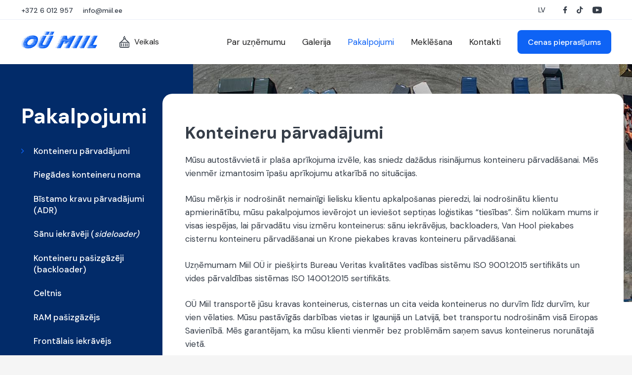

--- FILE ---
content_type: text/html; charset=UTF-8
request_url: https://www.miil.ee/lv/pakalpojumi/konteineru-parvadajumi/
body_size: 24484
content:
<!DOCTYPE HTML>
<html lang="lv-LV">
<head>
	<meta charset="UTF-8">
	<meta name='robots' content='index, follow, max-image-preview:large, max-snippet:-1, max-video-preview:-1' />
<script data-minify="1" id="cookieyes" type="text/javascript" src="https://www.miil.ee/wp-content/cache/min/1/client_data/324f7463d8316e6c16fa423f/script.js?ver=1765968095"></script><link rel="alternate" hreflang="en" href="https://www.miil.ee/en/services/container-transport/" />
<link rel="alternate" hreflang="et" href="https://www.miil.ee/teenused/konteinerveod/" />
<link rel="alternate" hreflang="fi" href="https://www.miil.ee/fi/palvelut/konttiliikenne/" />
<link rel="alternate" hreflang="lv" href="https://www.miil.ee/lv/pakalpojumi/konteineru-parvadajumi/" />
<link rel="alternate" hreflang="ru" href="https://www.miil.ee/ru/%d1%83%d1%81%d0%bb%d1%83%d0%b3%d0%b8/%d0%ba%d0%be%d0%bd%d1%82%d0%b5%d0%b9%d0%bd%d0%b5%d1%80%d0%bd%d1%8b%d0%b5-%d0%bf%d0%b5%d1%80%d0%b5%d0%b2%d0%be%d0%b7%d0%ba%d0%b8/" />
<link rel="alternate" hreflang="x-default" href="https://www.miil.ee/teenused/konteinerveod/" />

	<!-- This site is optimized with the Yoast SEO Premium plugin v26.0 (Yoast SEO v26.6) - https://yoast.com/wordpress/plugins/seo/ -->
	<title>Konteineru pārvadājumi - Miil OÜ</title>
<link data-rocket-preload as="style" href="https://fonts.googleapis.com/css?family=DM%20Sans%3A400%2C700%2C500&#038;display=swap" rel="preload">
<link href="https://fonts.googleapis.com/css?family=DM%20Sans%3A400%2C700%2C500&#038;display=swap" media="print" onload="this.media=&#039;all&#039;" rel="stylesheet">
<noscript><link rel="stylesheet" href="https://fonts.googleapis.com/css?family=DM%20Sans%3A400%2C700%2C500&#038;display=swap"></noscript>
	<meta name="description" content="Konteineru pārvadājumi | Jūras konteineru noma | Pārdodu jūras konteinerus | Izolētas kajītes | Termināļa pakalpojumi ⭐️⭐️⭐️⭐️⭐️" />
	<link rel="canonical" href="https://www.miil.ee/lv/pakalpojumi/konteineru-parvadajumi/" />
	<meta property="og:locale" content="lv_LV" />
	<meta property="og:type" content="article" />
	<meta property="og:title" content="Konteineru pārvadājumi" />
	<meta property="og:description" content="Konteineru pārvadājumi | Jūras konteineru noma | Pārdodu jūras konteinerus | Izolētas kajītes | Termināļa pakalpojumi ⭐️⭐️⭐️⭐️⭐️" />
	<meta property="og:url" content="https://www.miil.ee/lv/pakalpojumi/konteineru-parvadajumi/" />
	<meta property="og:site_name" content="Miil OÜ" />
	<meta property="article:publisher" content="https://www.facebook.com/konteinerveod/" />
	<meta property="article:modified_time" content="2024-11-15T08:06:18+00:00" />
	<meta property="og:image" content="https://www.miil.ee/wp-content/uploads/2024/09/kraana-transport-konteinerite-transport-container-terminal-depot-estonia-terminal-helsinki-crane-truck-hiab-crane-20-scaled.jpg" />
	<meta property="og:image:width" content="1900" />
	<meta property="og:image:height" content="1425" />
	<meta property="og:image:type" content="image/jpeg" />
	<meta name="twitter:card" content="summary_large_image" />
	<meta name="twitter:label1" content="Est. reading time" />
	<meta name="twitter:data1" content="2 minutes" />
	<script type="application/ld+json" class="yoast-schema-graph">{"@context":"https://schema.org","@graph":[{"@type":"WebPage","@id":"https://www.miil.ee/lv/pakalpojumi/konteineru-parvadajumi/","url":"https://www.miil.ee/lv/pakalpojumi/konteineru-parvadajumi/","name":"Konteineru pārvadājumi - Miil OÜ","isPartOf":{"@id":"https://www.miil.ee/#website"},"primaryImageOfPage":{"@id":"https://www.miil.ee/lv/pakalpojumi/konteineru-parvadajumi/#primaryimage"},"image":{"@id":"https://www.miil.ee/lv/pakalpojumi/konteineru-parvadajumi/#primaryimage"},"thumbnailUrl":"https://www.miil.ee/wp-content/uploads/2024/09/kraana-transport-konteinerite-transport-container-terminal-depot-estonia-terminal-helsinki-crane-truck-hiab-crane-20-scaled.jpg","datePublished":"2022-04-11T17:27:21+00:00","dateModified":"2024-11-15T08:06:18+00:00","description":"Konteineru pārvadājumi | Jūras konteineru noma | Pārdodu jūras konteinerus | Izolētas kajītes | Termināļa pakalpojumi ⭐️⭐️⭐️⭐️⭐️","breadcrumb":{"@id":"https://www.miil.ee/lv/pakalpojumi/konteineru-parvadajumi/#breadcrumb"},"inLanguage":"lv-LV","potentialAction":[{"@type":"ReadAction","target":["https://www.miil.ee/lv/pakalpojumi/konteineru-parvadajumi/"]}]},{"@type":"ImageObject","inLanguage":"lv-LV","@id":"https://www.miil.ee/lv/pakalpojumi/konteineru-parvadajumi/#primaryimage","url":"https://www.miil.ee/wp-content/uploads/2024/09/kraana-transport-konteinerite-transport-container-terminal-depot-estonia-terminal-helsinki-crane-truck-hiab-crane-20-scaled.jpg","contentUrl":"https://www.miil.ee/wp-content/uploads/2024/09/kraana-transport-konteinerite-transport-container-terminal-depot-estonia-terminal-helsinki-crane-truck-hiab-crane-20-scaled.jpg","width":1900,"height":1425},{"@type":"BreadcrumbList","@id":"https://www.miil.ee/lv/pakalpojumi/konteineru-parvadajumi/#breadcrumb","itemListElement":[{"@type":"ListItem","position":1,"name":"Home","item":"https://www.miil.ee/"},{"@type":"ListItem","position":2,"name":"Pakalpojumi","item":"https://www.miil.ee/lv/pakalpojumi/"},{"@type":"ListItem","position":3,"name":"Konteineru pārvadājumi"}]},{"@type":"WebSite","@id":"https://www.miil.ee/#website","url":"https://www.miil.ee/","name":"Miil OÜ","description":"Konteinerveod","publisher":{"@id":"https://www.miil.ee/#organization"},"potentialAction":[{"@type":"SearchAction","target":{"@type":"EntryPoint","urlTemplate":"https://www.miil.ee/?s={search_term_string}"},"query-input":{"@type":"PropertyValueSpecification","valueRequired":true,"valueName":"search_term_string"}}],"inLanguage":"lv-LV"},{"@type":"Organization","@id":"https://www.miil.ee/#organization","name":"Miil OÜ","url":"https://www.miil.ee/","logo":{"@type":"ImageObject","inLanguage":"lv-LV","@id":"https://www.miil.ee/#/schema/logo/image/","url":"https://www.miil.ee/wp-content/uploads/2022/02/Miil-logo.svg","contentUrl":"https://www.miil.ee/wp-content/uploads/2022/02/Miil-logo.svg","width":"1024","height":"1024","caption":"Miil OÜ"},"image":{"@id":"https://www.miil.ee/#/schema/logo/image/"},"sameAs":["https://www.facebook.com/konteinerveod/","https://www.instagram.com/ou_miil/"]}]}</script>
	<!-- / Yoast SEO Premium plugin. -->


<link rel='dns-prefetch' href='//capi-automation.s3.us-east-2.amazonaws.com' />
<link rel='dns-prefetch' href='//www.googletagmanager.com' />
<link rel='dns-prefetch' href='//fonts.googleapis.com' />
<link href='https://fonts.gstatic.com' crossorigin rel='preconnect' />
<link rel="alternate" type="application/rss+xml" title="Miil OÜ &raquo; Feed" href="https://www.miil.ee/lv/feed/" />
<link rel="alternate" type="application/rss+xml" title="Miil OÜ &raquo; Comments Feed" href="https://www.miil.ee/lv/comments/feed/" />
<link rel="alternate" title="oEmbed (JSON)" type="application/json+oembed" href="https://www.miil.ee/lv/wp-json/oembed/1.0/embed?url=https%3A%2F%2Fwww.miil.ee%2Flv%2Fpakalpojumi%2Fkonteineru-parvadajumi%2F" />
<link rel="alternate" title="oEmbed (XML)" type="text/xml+oembed" href="https://www.miil.ee/lv/wp-json/oembed/1.0/embed?url=https%3A%2F%2Fwww.miil.ee%2Flv%2Fpakalpojumi%2Fkonteineru-parvadajumi%2F&#038;format=xml" />
<meta name="viewport" content="width=device-width, initial-scale=1">
<meta name="SKYPE_TOOLBAR" content="SKYPE_TOOLBAR_PARSER_COMPATIBLE">
<meta name="theme-color" content="#f5f5f5">
<meta property="og:locale:alternate" content="en_US">
<meta property="og:locale:alternate" content="et">
<meta property="og:locale:alternate" content="fi">
<meta property="og:locale:alternate" content="ru_RU">
<style id='wp-img-auto-sizes-contain-inline-css'>
img:is([sizes=auto i],[sizes^="auto," i]){contain-intrinsic-size:3000px 1500px}
/*# sourceURL=wp-img-auto-sizes-contain-inline-css */
</style>
<link rel='stylesheet' id='sbi_styles-css' href='https://www.miil.ee/wp-content/plugins/instagram-feed/css/sbi-styles.min.css?ver=6.10.0' media='all' />
<style id='wp-emoji-styles-inline-css'>

	img.wp-smiley, img.emoji {
		display: inline !important;
		border: none !important;
		box-shadow: none !important;
		height: 1em !important;
		width: 1em !important;
		margin: 0 0.07em !important;
		vertical-align: -0.1em !important;
		background: none !important;
		padding: 0 !important;
	}
/*# sourceURL=wp-emoji-styles-inline-css */
</style>
<link data-minify="1" rel='stylesheet' id='gmdpcf-jquery-ui-css' href='https://www.miil.ee/wp-content/cache/min/1/wp-content/plugins/date-picker-for-contact-form-7/assents/jquery-ui-themes/themes/base/jquery-ui.css?ver=1765968095' media='all' />
<link data-minify="1" rel='stylesheet' id='gmdpcf-jquery-ui-theme-css' href='https://www.miil.ee/wp-content/cache/min/1/wp-content/plugins/date-picker-for-contact-form-7/assents/jquery-ui-themes/themes/base/theme.css?ver=1765968095' media='all' />
<link data-minify="1" rel='stylesheet' id='gmdpcf-stylee-css' href='https://www.miil.ee/wp-content/cache/min/1/wp-content/plugins/date-picker-for-contact-form-7/assents/css/style.css?ver=1765968095' media='all' />
<link rel='stylesheet' id='miil-contract-css' href='https://www.miil.ee/wp-content/plugins/miil-contract/public/css/miil-contract-public.css?ver=1.0.0' media='all' />
<style id='woocommerce-inline-inline-css'>
.woocommerce form .form-row .required { visibility: visible; }
/*# sourceURL=woocommerce-inline-inline-css */
</style>

<link rel='stylesheet' id='us-style-css' href='https://www.miil.ee/wp-content/themes/Impreza/css/style.min.css?ver=8.32.1.a' media='all' />
<link rel='stylesheet' id='us-woocommerce-css' href='https://www.miil.ee/wp-content/themes/Impreza/common/css/plugins/woocommerce.min.css?ver=8.32.1.a' media='all' />
<link data-minify="1" rel='stylesheet' id='theme-style-css' href='https://www.miil.ee/wp-content/cache/min/1/wp-content/themes/Impreza-child/style.css?ver=1765968095' media='all' />
<script src="https://www.miil.ee/wp-includes/js/jquery/jquery.min.js?ver=3.7.1" id="jquery-core-js"></script>
<script src="https://www.miil.ee/wp-includes/js/jquery/jquery-migrate.min.js?ver=3.4.1" id="jquery-migrate-js"></script>
<script src="https://www.miil.ee/wp-content/plugins/woocommerce/assets/js/jquery-blockui/jquery.blockUI.min.js?ver=2.7.0-wc.9.5.2" id="jquery-blockui-js" defer data-wp-strategy="defer"></script>
<script id="wc-add-to-cart-js-extra">
var wc_add_to_cart_params = {"ajax_url":"/wp-admin/admin-ajax.php?lang=lv","wc_ajax_url":"/lv/?wc-ajax=%%endpoint%%","i18n_view_cart":"View cart","cart_url":"https://www.miil.ee/lv/","is_cart":"","cart_redirect_after_add":"no"};
//# sourceURL=wc-add-to-cart-js-extra
</script>
<script src="https://www.miil.ee/wp-content/plugins/woocommerce/assets/js/frontend/add-to-cart.min.js?ver=9.5.2" id="wc-add-to-cart-js" defer data-wp-strategy="defer"></script>
<script src="https://www.miil.ee/wp-content/plugins/woocommerce/assets/js/js-cookie/js.cookie.min.js?ver=2.1.4-wc.9.5.2" id="js-cookie-js" defer data-wp-strategy="defer"></script>
<script id="woocommerce-js-extra">
var woocommerce_params = {"ajax_url":"/wp-admin/admin-ajax.php?lang=lv","wc_ajax_url":"/lv/?wc-ajax=%%endpoint%%"};
//# sourceURL=woocommerce-js-extra
</script>
<script src="https://www.miil.ee/wp-content/plugins/woocommerce/assets/js/frontend/woocommerce.min.js?ver=9.5.2" id="woocommerce-js" defer data-wp-strategy="defer"></script>

<!-- Google tag (gtag.js) snippet added by Site Kit -->
<!-- Google Analytics snippet added by Site Kit -->
<script src="https://www.googletagmanager.com/gtag/js?id=GT-M63JJW7" id="google_gtagjs-js" async></script>
<script id="google_gtagjs-js-after">
window.dataLayer = window.dataLayer || [];function gtag(){dataLayer.push(arguments);}
gtag("set","linker",{"domains":["www.miil.ee"]});
gtag("js", new Date());
gtag("set", "developer_id.dZTNiMT", true);
gtag("config", "GT-M63JJW7");
//# sourceURL=google_gtagjs-js-after
</script>
<script></script><link rel="https://api.w.org/" href="https://www.miil.ee/lv/wp-json/" /><link rel="alternate" title="JSON" type="application/json" href="https://www.miil.ee/lv/wp-json/wp/v2/pages/1292" /><link rel="EditURI" type="application/rsd+xml" title="RSD" href="https://www.miil.ee/xmlrpc.php?rsd" />
<meta name="generator" content="WordPress 6.9" />
<meta name="generator" content="WooCommerce 9.5.2" />
<link rel='shortlink' href='https://www.miil.ee/lv/?p=1292' />
<meta name="generator" content="Site Kit by Google 1.168.0" /><meta name="generator" content="WPML ver:4.8.1 stt:1,15,18,31,45;" />
		<script id="us_add_no_touch">
			if ( ! /Android|webOS|iPhone|iPad|iPod|BlackBerry|IEMobile|Opera Mini/i.test( navigator.userAgent ) ) {
				document.documentElement.classList.add( "no-touch" );
			}
		</script>
				<script id="us_color_scheme_switch_class">
			if ( document.cookie.includes( "us_color_scheme_switch_is_on=true" ) ) {
				document.documentElement.classList.add( "us-color-scheme-on" );
			}
		</script>
			<noscript><style>.woocommerce-product-gallery{ opacity: 1 !important; }</style></noscript>
	
<!-- Meta Pixel Code -->
<script type='text/javascript'>
!function(f,b,e,v,n,t,s){if(f.fbq)return;n=f.fbq=function(){n.callMethod?
n.callMethod.apply(n,arguments):n.queue.push(arguments)};if(!f._fbq)f._fbq=n;
n.push=n;n.loaded=!0;n.version='2.0';n.queue=[];t=b.createElement(e);t.async=!0;
t.src=v;s=b.getElementsByTagName(e)[0];s.parentNode.insertBefore(t,s)}(window,
document,'script','https://connect.facebook.net/en_US/fbevents.js');
</script>
<!-- End Meta Pixel Code -->
<script type='text/javascript'>var url = window.location.origin + '?ob=open-bridge';
            fbq('set', 'openbridge', '246487675054317', url);
fbq('init', '246487675054317', {}, {
    "agent": "wordpress-6.9-4.1.5"
})</script><script type='text/javascript'>
    fbq('track', 'PageView', []);
  </script>			<script  type="text/javascript">
				!function(f,b,e,v,n,t,s){if(f.fbq)return;n=f.fbq=function(){n.callMethod?
					n.callMethod.apply(n,arguments):n.queue.push(arguments)};if(!f._fbq)f._fbq=n;
					n.push=n;n.loaded=!0;n.version='2.0';n.queue=[];t=b.createElement(e);t.async=!0;
					t.src=v;s=b.getElementsByTagName(e)[0];s.parentNode.insertBefore(t,s)}(window,
					document,'script','https://connect.facebook.net/en_US/fbevents.js');
			</script>
			<!-- WooCommerce Facebook Integration Begin -->
			<script  type="text/javascript">

				fbq('init', '246487675054317', {}, {
    "agent": "woocommerce_0-9.5.2-3.5.15"
});

				document.addEventListener( 'DOMContentLoaded', function() {
					// Insert placeholder for events injected when a product is added to the cart through AJAX.
					document.body.insertAdjacentHTML( 'beforeend', '<div class=\"wc-facebook-pixel-event-placeholder\"></div>' );
				}, false );

			</script>
			<!-- WooCommerce Facebook Integration End -->
			<meta name="generator" content="Powered by WPBakery Page Builder - drag and drop page builder for WordPress."/>
<style class='wp-fonts-local'>
@font-face{font-family:Inter;font-style:normal;font-weight:300 900;font-display:fallback;src:url('https://www.miil.ee/wp-content/plugins/woocommerce/assets/fonts/Inter-VariableFont_slnt,wght.woff2') format('woff2');font-stretch:normal;}
@font-face{font-family:Cardo;font-style:normal;font-weight:400;font-display:fallback;src:url('https://www.miil.ee/wp-content/plugins/woocommerce/assets/fonts/cardo_normal_400.woff2') format('woff2');}
</style>
<noscript><style> .wpb_animate_when_almost_visible { opacity: 1; }</style></noscript>		<style id="us-icon-fonts">@font-face{font-display:block;font-style:normal;font-family:"fontawesome";font-weight:900;src:url("https://www.miil.ee/wp-content/themes/Impreza/fonts/fa-solid-900.woff2?ver=8.32.1.a") format("woff2")}.fas{font-family:"fontawesome";font-weight:900}@font-face{font-display:block;font-style:normal;font-family:"fontawesome";font-weight:400;src:url("https://www.miil.ee/wp-content/themes/Impreza/fonts/fa-regular-400.woff2?ver=8.32.1.a") format("woff2")}.far{font-family:"fontawesome";font-weight:400}@font-face{font-display:block;font-style:normal;font-family:"fontawesome";font-weight:300;src:url("https://www.miil.ee/wp-content/themes/Impreza/fonts/fa-light-300.woff2?ver=8.32.1.a") format("woff2")}.fal{font-family:"fontawesome";font-weight:300}@font-face{font-display:block;font-style:normal;font-family:"Font Awesome 5 Duotone";font-weight:900;src:url("https://www.miil.ee/wp-content/themes/Impreza/fonts/fa-duotone-900.woff2?ver=8.32.1.a") format("woff2")}.fad{font-family:"Font Awesome 5 Duotone";font-weight:900}.fad{position:relative}.fad:before{position:absolute}.fad:after{opacity:0.4}@font-face{font-display:block;font-style:normal;font-family:"Font Awesome 5 Brands";font-weight:400;src:url("https://www.miil.ee/wp-content/themes/Impreza/fonts/fa-brands-400.woff2?ver=8.32.1.a") format("woff2")}.fab{font-family:"Font Awesome 5 Brands";font-weight:400}@font-face{font-display:block;font-style:normal;font-family:"Material Icons";font-weight:400;src:url("https://www.miil.ee/wp-content/themes/Impreza/fonts/material-icons.woff2?ver=8.32.1.a") format("woff2")}.material-icons{font-family:"Material Icons";font-weight:400}</style>
				<style id="us-theme-options-css">:root{--color-header-middle-bg:#fff;--color-header-middle-bg-grad:#fff;--color-header-middle-text:#333;--color-header-middle-text-hover:#0E63F5;--color-header-transparent-bg:transparent;--color-header-transparent-bg-grad:transparent;--color-header-transparent-text:#fff;--color-header-transparent-text-hover:#fff;--color-chrome-toolbar:#f5f5f5;--color-chrome-toolbar-grad:#f5f5f5;--color-header-top-bg:#f5f5f5;--color-header-top-bg-grad:linear-gradient(0deg,#f5f5f5,#fff);--color-header-top-text:#333;--color-header-top-text-hover:#e95095;--color-header-top-transparent-bg:rgba(0,0,0,0.2);--color-header-top-transparent-bg-grad:rgba(0,0,0,0.2);--color-header-top-transparent-text:rgba(255,255,255,0.66);--color-header-top-transparent-text-hover:#fff;--color-content-bg:#ffffff;--color-content-bg-grad:#ffffff;--color-content-bg-alt:#f5f5f5;--color-content-bg-alt-grad:#f5f5f5;--color-content-border:#e8e8e8;--color-content-heading:#353D48;--color-content-heading-grad:#353D48;--color-content-text:#353D48;--color-content-link:#0E63F5;--color-content-link-hover:#0E63F5;--color-content-primary:#ffffff;--color-content-primary-grad:#ffffff;--color-content-secondary:#ffffff;--color-content-secondary-grad:#ffffff;--color-content-faded:#999;--color-content-overlay:rgba(0,0,0,0.75);--color-content-overlay-grad:rgba(0,0,0,0.75);--color-alt-content-bg:#f5f5f5;--color-alt-content-bg-grad:#f5f5f5;--color-alt-content-bg-alt:#fff;--color-alt-content-bg-alt-grad:#fff;--color-alt-content-border:#ddd;--color-alt-content-heading:#ffffff;--color-alt-content-heading-grad:#ffffff;--color-alt-content-text:#ffffff;--color-alt-content-link:#ffffff;--color-alt-content-link-hover:#ffffff;--color-alt-content-primary:#e95095;--color-alt-content-primary-grad:linear-gradient(135deg,#e95095,#7049ba);--color-alt-content-secondary:#7049ba;--color-alt-content-secondary-grad:linear-gradient(135deg,#7049ba,#e95095);--color-alt-content-faded:#999;--color-alt-content-overlay:#e95095;--color-alt-content-overlay-grad:linear-gradient(135deg,#e95095,rgba(233,80,149,0.75));--color-footer-bg:#171C24;--color-footer-bg-grad:#171C24;--color-footer-bg-alt:#1a1a1a;--color-footer-bg-alt-grad:#1a1a1a;--color-footer-border:#333;--color-footer-heading:#ffffff;--color-footer-heading-grad:#ffffff;--color-footer-text:#ffffff;--color-footer-link:#ffffff;--color-footer-link-hover:#ffffff;--color-subfooter-bg:#1a1a1a;--color-subfooter-bg-grad:#1a1a1a;--color-subfooter-bg-alt:#222;--color-subfooter-bg-alt-grad:#222;--color-subfooter-border:#282828;--color-subfooter-text:#bbb;--color-subfooter-link:#fff;--color-subfooter-link-hover:#e95095;--color-content-primary-faded:rgba(255,255,255,0.15);--box-shadow:0 5px 15px rgba(0,0,0,.15);--box-shadow-up:0 -5px 15px rgba(0,0,0,.15);--site-canvas-width:1300px;--site-content-width:1220px;--text-block-margin-bottom:0rem}:root{--font-family:"DM Sans";--font-size:17px;--line-height:27px;--font-weight:400;--bold-font-weight:700;--h1-font-family:"DM Sans";--h1-font-size:max( 2rem,2vw );--h1-line-height:1.2;--h1-font-weight:700;--h1-bold-font-weight:700;--h1-text-transform:none;--h1-font-style:normal;--h1-letter-spacing:0;--h1-margin-bottom:0.6em;--h2-font-family:var(--h1-font-family);--h2-font-size:max( 1.5rem,1.5vw );--h2-line-height:1.4;--h2-font-weight:var(--h1-font-weight);--h2-bold-font-weight:var(--h1-bold-font-weight);--h2-text-transform:var(--h1-text-transform);--h2-font-style:var(--h1-font-style);--h2-letter-spacing:0;--h2-margin-bottom:1em;--h3-font-family:var(--h1-font-family);--h3-font-size:max( 2.6rem,2.6vw );--h3-line-height:1.2;--h3-font-weight:var(--h1-font-weight);--h3-bold-font-weight:var(--h1-bold-font-weight);--h3-text-transform:var(--h1-text-transform);--h3-font-style:var(--h1-font-style);--h3-letter-spacing:0;--h3-margin-bottom:0.6em;--h4-font-family:var(--h1-font-family);--h4-font-size:max( 1.2rem,1.2vw );--h4-line-height:1.2;--h4-font-weight:500;--h4-bold-font-weight:var(--h1-bold-font-weight);--h4-text-transform:var(--h1-text-transform);--h4-font-style:var(--h1-font-style);--h4-letter-spacing:0;--h4-margin-bottom:0.6em;--h5-font-family:var(--h1-font-family);--h5-font-size:max( 1.1rem,1.1vw );--h5-line-height:1.2;--h5-font-weight:400;--h5-bold-font-weight:var(--h1-bold-font-weight);--h5-text-transform:var(--h1-text-transform);--h5-font-style:var(--h1-font-style);--h5-letter-spacing:0;--h5-margin-bottom:0.6em;--h6-font-family:var(--h1-font-family);--h6-font-size:max( 1rem,1vw );--h6-line-height:1.2;--h6-font-weight:400;--h6-bold-font-weight:var(--h1-bold-font-weight);--h6-text-transform:var(--h1-text-transform);--h6-font-style:var(--h1-font-style);--h6-letter-spacing:0;--h6-margin-bottom:0.6em}@media (max-width:600px){:root{--font-size:15px;--line-height:25px;--h1-font-size:max( 1.8rem,1.8vw );--h2-font-size:max( 1.5em,1.5vw );--h3-font-size:max( 1.5rem,1.5vw )}}h1{font-family:var(--h1-font-family,inherit);font-weight:var(--h1-font-weight,inherit);font-size:var(--h1-font-size,inherit);font-style:var(--h1-font-style,inherit);line-height:var(--h1-line-height,1.4);letter-spacing:var(--h1-letter-spacing,inherit);text-transform:var(--h1-text-transform,inherit);margin-bottom:var(--h1-margin-bottom,1.5rem)}h1>strong{font-weight:var(--h1-bold-font-weight,bold)}h2{font-family:var(--h2-font-family,inherit);font-weight:var(--h2-font-weight,inherit);font-size:var(--h2-font-size,inherit);font-style:var(--h2-font-style,inherit);line-height:var(--h2-line-height,1.4);letter-spacing:var(--h2-letter-spacing,inherit);text-transform:var(--h2-text-transform,inherit);margin-bottom:var(--h2-margin-bottom,1.5rem)}h2>strong{font-weight:var(--h2-bold-font-weight,bold)}h3{font-family:var(--h3-font-family,inherit);font-weight:var(--h3-font-weight,inherit);font-size:var(--h3-font-size,inherit);font-style:var(--h3-font-style,inherit);line-height:var(--h3-line-height,1.4);letter-spacing:var(--h3-letter-spacing,inherit);text-transform:var(--h3-text-transform,inherit);margin-bottom:var(--h3-margin-bottom,1.5rem)}h3>strong{font-weight:var(--h3-bold-font-weight,bold)}h4{font-family:var(--h4-font-family,inherit);font-weight:var(--h4-font-weight,inherit);font-size:var(--h4-font-size,inherit);font-style:var(--h4-font-style,inherit);line-height:var(--h4-line-height,1.4);letter-spacing:var(--h4-letter-spacing,inherit);text-transform:var(--h4-text-transform,inherit);margin-bottom:var(--h4-margin-bottom,1.5rem)}h4>strong{font-weight:var(--h4-bold-font-weight,bold)}h5{font-family:var(--h5-font-family,inherit);font-weight:var(--h5-font-weight,inherit);font-size:var(--h5-font-size,inherit);font-style:var(--h5-font-style,inherit);line-height:var(--h5-line-height,1.4);letter-spacing:var(--h5-letter-spacing,inherit);text-transform:var(--h5-text-transform,inherit);margin-bottom:var(--h5-margin-bottom,1.5rem)}h5>strong{font-weight:var(--h5-bold-font-weight,bold)}h6{font-family:var(--h6-font-family,inherit);font-weight:var(--h6-font-weight,inherit);font-size:var(--h6-font-size,inherit);font-style:var(--h6-font-style,inherit);line-height:var(--h6-line-height,1.4);letter-spacing:var(--h6-letter-spacing,inherit);text-transform:var(--h6-text-transform,inherit);margin-bottom:var(--h6-margin-bottom,1.5rem)}h6>strong{font-weight:var(--h6-bold-font-weight,bold)}body{background:var(--color-content-bg-alt)}@media (max-width:1305px){.l-main .aligncenter{max-width:calc(100vw - 5rem)}}@media (min-width:1281px){body.usb_preview .hide_on_default{opacity:0.25!important}.vc_hidden-lg,body:not(.usb_preview) .hide_on_default{display:none!important}.default_align_left{text-align:left;justify-content:flex-start}.default_align_right{text-align:right;justify-content:flex-end}.default_align_center{text-align:center;justify-content:center}.w-hwrapper.default_align_center>*{margin-left:calc( var(--hwrapper-gap,1.2rem) / 2 );margin-right:calc( var(--hwrapper-gap,1.2rem) / 2 )}.default_align_justify{justify-content:space-between}.w-hwrapper>.default_align_justify,.default_align_justify>.w-btn{width:100%}}@media (min-width:1025px) and (max-width:1280px){body.usb_preview .hide_on_laptops{opacity:0.25!important}.vc_hidden-md,body:not(.usb_preview) .hide_on_laptops{display:none!important}.laptops_align_left{text-align:left;justify-content:flex-start}.laptops_align_right{text-align:right;justify-content:flex-end}.laptops_align_center{text-align:center;justify-content:center}.w-hwrapper.laptops_align_center>*{margin-left:calc( var(--hwrapper-gap,1.2rem) / 2 );margin-right:calc( var(--hwrapper-gap,1.2rem) / 2 )}.laptops_align_justify{justify-content:space-between}.w-hwrapper>.laptops_align_justify,.laptops_align_justify>.w-btn{width:100%}.g-cols.via_grid[style*="--laptops-gap"]{grid-gap:var(--laptops-gap,3rem)}}@media (min-width:601px) and (max-width:1024px){body.usb_preview .hide_on_tablets{opacity:0.25!important}.vc_hidden-sm,body:not(.usb_preview) .hide_on_tablets{display:none!important}.tablets_align_left{text-align:left;justify-content:flex-start}.tablets_align_right{text-align:right;justify-content:flex-end}.tablets_align_center{text-align:center;justify-content:center}.w-hwrapper.tablets_align_center>*{margin-left:calc( var(--hwrapper-gap,1.2rem) / 2 );margin-right:calc( var(--hwrapper-gap,1.2rem) / 2 )}.tablets_align_justify{justify-content:space-between}.w-hwrapper>.tablets_align_justify,.tablets_align_justify>.w-btn{width:100%}.g-cols.via_grid[style*="--tablets-gap"]{grid-gap:var(--tablets-gap,3rem)}}@media (max-width:600px){body.usb_preview .hide_on_mobiles{opacity:0.25!important}.vc_hidden-xs,body:not(.usb_preview) .hide_on_mobiles{display:none!important}.mobiles_align_left{text-align:left;justify-content:flex-start}.mobiles_align_right{text-align:right;justify-content:flex-end}.mobiles_align_center{text-align:center;justify-content:center}.w-hwrapper.mobiles_align_center>*{margin-left:calc( var(--hwrapper-gap,1.2rem) / 2 );margin-right:calc( var(--hwrapper-gap,1.2rem) / 2 )}.mobiles_align_justify{justify-content:space-between}.w-hwrapper>.mobiles_align_justify,.mobiles_align_justify>.w-btn{width:100%}.w-hwrapper.stack_on_mobiles{display:block}.w-hwrapper.stack_on_mobiles>:not(script){display:block;margin:0 0 var(--hwrapper-gap,1.2rem)}.w-hwrapper.stack_on_mobiles>:last-child{margin-bottom:0}.g-cols.via_grid[style*="--mobiles-gap"]{grid-gap:var(--mobiles-gap,1.5rem)}}@media (max-width:600px){.g-cols.type_default>div[class*="vc_col-xs-"]{margin-top:1rem;margin-bottom:1rem}.g-cols>div:not([class*="vc_col-xs-"]){width:100%;margin:0 0 1.5rem}.g-cols.reversed>div:last-of-type{order:-1}.g-cols.type_boxes>div,.g-cols.reversed>div:first-child,.g-cols:not(.reversed)>div:last-child,.g-cols>div.has_bg_color{margin-bottom:0}.vc_col-xs-1{width:8.3333%}.vc_col-xs-2{width:16.6666%}.vc_col-xs-1\/5{width:20%}.vc_col-xs-3{width:25%}.vc_col-xs-4{width:33.3333%}.vc_col-xs-2\/5{width:40%}.vc_col-xs-5{width:41.6666%}.vc_col-xs-6{width:50%}.vc_col-xs-7{width:58.3333%}.vc_col-xs-3\/5{width:60%}.vc_col-xs-8{width:66.6666%}.vc_col-xs-9{width:75%}.vc_col-xs-4\/5{width:80%}.vc_col-xs-10{width:83.3333%}.vc_col-xs-11{width:91.6666%}.vc_col-xs-12{width:100%}.vc_col-xs-offset-0{margin-left:0}.vc_col-xs-offset-1{margin-left:8.3333%}.vc_col-xs-offset-2{margin-left:16.6666%}.vc_col-xs-offset-1\/5{margin-left:20%}.vc_col-xs-offset-3{margin-left:25%}.vc_col-xs-offset-4{margin-left:33.3333%}.vc_col-xs-offset-2\/5{margin-left:40%}.vc_col-xs-offset-5{margin-left:41.6666%}.vc_col-xs-offset-6{margin-left:50%}.vc_col-xs-offset-7{margin-left:58.3333%}.vc_col-xs-offset-3\/5{margin-left:60%}.vc_col-xs-offset-8{margin-left:66.6666%}.vc_col-xs-offset-9{margin-left:75%}.vc_col-xs-offset-4\/5{margin-left:80%}.vc_col-xs-offset-10{margin-left:83.3333%}.vc_col-xs-offset-11{margin-left:91.6666%}.vc_col-xs-offset-12{margin-left:100%}}@media (min-width:601px){.vc_col-sm-1{width:8.3333%}.vc_col-sm-2{width:16.6666%}.vc_col-sm-1\/5{width:20%}.vc_col-sm-3{width:25%}.vc_col-sm-4{width:33.3333%}.vc_col-sm-2\/5{width:40%}.vc_col-sm-5{width:41.6666%}.vc_col-sm-6{width:50%}.vc_col-sm-7{width:58.3333%}.vc_col-sm-3\/5{width:60%}.vc_col-sm-8{width:66.6666%}.vc_col-sm-9{width:75%}.vc_col-sm-4\/5{width:80%}.vc_col-sm-10{width:83.3333%}.vc_col-sm-11{width:91.6666%}.vc_col-sm-12{width:100%}.vc_col-sm-offset-0{margin-left:0}.vc_col-sm-offset-1{margin-left:8.3333%}.vc_col-sm-offset-2{margin-left:16.6666%}.vc_col-sm-offset-1\/5{margin-left:20%}.vc_col-sm-offset-3{margin-left:25%}.vc_col-sm-offset-4{margin-left:33.3333%}.vc_col-sm-offset-2\/5{margin-left:40%}.vc_col-sm-offset-5{margin-left:41.6666%}.vc_col-sm-offset-6{margin-left:50%}.vc_col-sm-offset-7{margin-left:58.3333%}.vc_col-sm-offset-3\/5{margin-left:60%}.vc_col-sm-offset-8{margin-left:66.6666%}.vc_col-sm-offset-9{margin-left:75%}.vc_col-sm-offset-4\/5{margin-left:80%}.vc_col-sm-offset-10{margin-left:83.3333%}.vc_col-sm-offset-11{margin-left:91.6666%}.vc_col-sm-offset-12{margin-left:100%}}@media (min-width:1025px){.vc_col-md-1{width:8.3333%}.vc_col-md-2{width:16.6666%}.vc_col-md-1\/5{width:20%}.vc_col-md-3{width:25%}.vc_col-md-4{width:33.3333%}.vc_col-md-2\/5{width:40%}.vc_col-md-5{width:41.6666%}.vc_col-md-6{width:50%}.vc_col-md-7{width:58.3333%}.vc_col-md-3\/5{width:60%}.vc_col-md-8{width:66.6666%}.vc_col-md-9{width:75%}.vc_col-md-4\/5{width:80%}.vc_col-md-10{width:83.3333%}.vc_col-md-11{width:91.6666%}.vc_col-md-12{width:100%}.vc_col-md-offset-0{margin-left:0}.vc_col-md-offset-1{margin-left:8.3333%}.vc_col-md-offset-2{margin-left:16.6666%}.vc_col-md-offset-1\/5{margin-left:20%}.vc_col-md-offset-3{margin-left:25%}.vc_col-md-offset-4{margin-left:33.3333%}.vc_col-md-offset-2\/5{margin-left:40%}.vc_col-md-offset-5{margin-left:41.6666%}.vc_col-md-offset-6{margin-left:50%}.vc_col-md-offset-7{margin-left:58.3333%}.vc_col-md-offset-3\/5{margin-left:60%}.vc_col-md-offset-8{margin-left:66.6666%}.vc_col-md-offset-9{margin-left:75%}.vc_col-md-offset-4\/5{margin-left:80%}.vc_col-md-offset-10{margin-left:83.3333%}.vc_col-md-offset-11{margin-left:91.6666%}.vc_col-md-offset-12{margin-left:100%}}@media (min-width:1281px){.vc_col-lg-1{width:8.3333%}.vc_col-lg-2{width:16.6666%}.vc_col-lg-1\/5{width:20%}.vc_col-lg-3{width:25%}.vc_col-lg-4{width:33.3333%}.vc_col-lg-2\/5{width:40%}.vc_col-lg-5{width:41.6666%}.vc_col-lg-6{width:50%}.vc_col-lg-7{width:58.3333%}.vc_col-lg-3\/5{width:60%}.vc_col-lg-8{width:66.6666%}.vc_col-lg-9{width:75%}.vc_col-lg-4\/5{width:80%}.vc_col-lg-10{width:83.3333%}.vc_col-lg-11{width:91.6666%}.vc_col-lg-12{width:100%}.vc_col-lg-offset-0{margin-left:0}.vc_col-lg-offset-1{margin-left:8.3333%}.vc_col-lg-offset-2{margin-left:16.6666%}.vc_col-lg-offset-1\/5{margin-left:20%}.vc_col-lg-offset-3{margin-left:25%}.vc_col-lg-offset-4{margin-left:33.3333%}.vc_col-lg-offset-2\/5{margin-left:40%}.vc_col-lg-offset-5{margin-left:41.6666%}.vc_col-lg-offset-6{margin-left:50%}.vc_col-lg-offset-7{margin-left:58.3333%}.vc_col-lg-offset-3\/5{margin-left:60%}.vc_col-lg-offset-8{margin-left:66.6666%}.vc_col-lg-offset-9{margin-left:75%}.vc_col-lg-offset-4\/5{margin-left:80%}.vc_col-lg-offset-10{margin-left:83.3333%}.vc_col-lg-offset-11{margin-left:91.6666%}.vc_col-lg-offset-12{margin-left:100%}}@media (min-width:601px) and (max-width:1024px){.g-cols.via_flex.type_default>div[class*="vc_col-md-"],.g-cols.via_flex.type_default>div[class*="vc_col-lg-"]{margin-top:1rem;margin-bottom:1rem}}@media (min-width:1025px) and (max-width:1280px){.g-cols.via_flex.type_default>div[class*="vc_col-lg-"]{margin-top:1rem;margin-bottom:1rem}}@media (max-width:1099px){.l-canvas{overflow:hidden}.g-cols.stacking_default.reversed>div:last-of-type{order:-1}.g-cols.stacking_default.via_flex>div:not([class*="vc_col-xs"]){width:100%;margin:0 0 1.5rem}.g-cols.stacking_default.via_grid.mobiles-cols_1{grid-template-columns:100%}.g-cols.stacking_default.via_flex.type_boxes>div,.g-cols.stacking_default.via_flex.reversed>div:first-child,.g-cols.stacking_default.via_flex:not(.reversed)>div:last-child,.g-cols.stacking_default.via_flex>div.has_bg_color{margin-bottom:0}.g-cols.stacking_default.via_flex.type_default>.wpb_column.stretched{margin-left:-1rem;margin-right:-1rem}.g-cols.stacking_default.via_grid.mobiles-cols_1>.wpb_column.stretched,.g-cols.stacking_default.via_flex.type_boxes>.wpb_column.stretched{margin-left:-2.5rem;margin-right:-2.5rem;width:auto}.vc_column-inner.type_sticky>.wpb_wrapper,.vc_column_container.type_sticky>.vc_column-inner{top:0!important}}@media (min-width:1100px){body:not(.rtl) .l-section.for_sidebar.at_left>div>.l-sidebar,.rtl .l-section.for_sidebar.at_right>div>.l-sidebar{order:-1}.vc_column_container.type_sticky>.vc_column-inner,.vc_column-inner.type_sticky>.wpb_wrapper{position:-webkit-sticky;position:sticky}.l-section.type_sticky{position:-webkit-sticky;position:sticky;top:0;z-index:11;transition:top 0.3s cubic-bezier(.78,.13,.15,.86) 0.1s}.header_hor .l-header.post_fixed.sticky_auto_hide{z-index:12}.admin-bar .l-section.type_sticky{top:32px}.l-section.type_sticky>.l-section-h{transition:padding-top 0.3s}.header_hor .l-header.pos_fixed:not(.down)~.l-main .l-section.type_sticky:not(:first-of-type){top:var(--header-sticky-height)}.admin-bar.header_hor .l-header.pos_fixed:not(.down)~.l-main .l-section.type_sticky:not(:first-of-type){top:calc( var(--header-sticky-height) + 32px )}.header_hor .l-header.pos_fixed.sticky:not(.down)~.l-main .l-section.type_sticky:first-of-type>.l-section-h{padding-top:var(--header-sticky-height)}.header_hor.headerinpos_bottom .l-header.pos_fixed.sticky:not(.down)~.l-main .l-section.type_sticky:first-of-type>.l-section-h{padding-bottom:var(--header-sticky-height)!important}}@media screen and (min-width:1305px){.g-cols.via_flex.type_default>.wpb_column.stretched:first-of-type{margin-left:min( calc( var(--site-content-width) / 2 + 0px / 2 + 1.5rem - 50vw),-1rem )}.g-cols.via_flex.type_default>.wpb_column.stretched:last-of-type{margin-right:min( calc( var(--site-content-width) / 2 + 0px / 2 + 1.5rem - 50vw),-1rem )}.l-main .alignfull, .w-separator.width_screen,.g-cols.via_grid>.wpb_column.stretched:first-of-type,.g-cols.via_flex.type_boxes>.wpb_column.stretched:first-of-type{margin-left:min( calc( var(--site-content-width) / 2 + 0px / 2 - 50vw ),-2.5rem )}.l-main .alignfull, .w-separator.width_screen,.g-cols.via_grid>.wpb_column.stretched:last-of-type,.g-cols.via_flex.type_boxes>.wpb_column.stretched:last-of-type{margin-right:min( calc( var(--site-content-width) / 2 + 0px / 2 - 50vw ),-2.5rem )}}@media (max-width:600px){.w-form-row.for_submit[style*=btn-size-mobiles] .w-btn{font-size:var(--btn-size-mobiles)!important}}a,button,input[type=submit],.ui-slider-handle{outline:none!important}.w-header-show{background:rgba(0,0,0,0.3)}.no-touch .w-header-show:hover{background:var(--color-content-primary-grad)}button[type=submit]:not(.w-btn),input[type=submit]:not(.w-btn),.woocommerce .button,.woocommerce .actions .button,.woocommerce .button.alt,.woocommerce .button.checkout,.woocommerce .button.add_to_cart_button,.us-nav-style_1>*,.navstyle_1>.owl-nav button,.us-btn-style_1{font-family:var(--font-family);font-size:17px;line-height:1.2!important;font-weight:500;font-style:normal;text-transform:none;letter-spacing:0em;border-radius:0.5em;padding:1.1em 2.5em;background:#0E63F5;border-color:transparent;color:#ffffff!important;box-shadow:0 0em 0em 0 rgba(0,0,0,0.2)}button[type=submit]:not(.w-btn):before,input[type=submit]:not(.w-btn),.woocommerce .button:before,.woocommerce .actions .button:before,.woocommerce .button.alt:before,.woocommerce .button.checkout:before,.woocommerce .button.add_to_cart_button:before,.us-nav-style_1>*:before,.navstyle_1>.owl-nav button:before,.us-btn-style_1:before{border-width:0px}.no-touch button[type=submit]:not(.w-btn):hover,.no-touch input[type=submit]:not(.w-btn):hover,.no-touch .woocommerce .button:hover,.no-touch .woocommerce .actions .button:hover,.no-touch .woocommerce .button.alt:hover,.no-touch .woocommerce .button.checkout:hover,.no-touch .woocommerce .button.add_to_cart_button:hover,.us-nav-style_1>span.current,.no-touch .us-nav-style_1>a:hover,.no-touch .navstyle_1>.owl-nav button:hover,.no-touch .us-btn-style_1:hover{box-shadow:0 0em 0em 0 rgba(0,0,0,0.2);background:#0E63F5;border-color:transparent;color:#ffffff!important}.us-nav-style_1>*{min-width:calc(1.2em + 2 * 1.1em)}.us-nav-style_3>*,.navstyle_3>.owl-nav button,.us-btn-style_3{font-family:var(--font-family);font-size:16px;line-height:1.20!important;font-weight:500;font-style:normal;text-transform:none;letter-spacing:0em;border-radius:0.5em;padding:0.85em 1.3em;background:#0E63F5;border-color:transparent;color:#ffffff!important;box-shadow:0 0em 0em 0 rgba(0,0,0,0.2)}.us-nav-style_3>*:before,.navstyle_3>.owl-nav button:before,.us-btn-style_3:before{border-width:0px}.us-nav-style_3>span.current,.no-touch .us-nav-style_3>a:hover,.no-touch .navstyle_3>.owl-nav button:hover,.no-touch .us-btn-style_3:hover{box-shadow:0 0em 0em 0 rgba(0,0,0,0.2);background:#0E63F5;border-color:transparent;color:#ffffff!important}.us-nav-style_3>*{min-width:calc(1.20em + 2 * 0.85em)}.us-nav-style_2>*,.navstyle_2>.owl-nav button,.us-btn-style_2{font-family:var(--font-family);font-size:1rem;line-height:1.2!important;font-weight:500;font-style:normal;text-transform:none;letter-spacing:0em;border-radius:8px;padding:0.65em 1.1em;background:var(--color-content-secondary);border-color:transparent;color:#353D48!important;box-shadow:0 0em 0em 0 rgba(0,0,0,0.2)}.us-nav-style_2>*:before,.navstyle_2>.owl-nav button:before,.us-btn-style_2:before{border-width:0px}.us-nav-style_2>span.current,.no-touch .us-nav-style_2>a:hover,.no-touch .navstyle_2>.owl-nav button:hover,.no-touch .us-btn-style_2:hover{box-shadow:0 0em 0em 0 rgba(0,0,0,0.2);background:#F1F5FB;border-color:var(--color-content-secondary);color:#353D48!important}.us-nav-style_2>*{min-width:calc(1.2em + 2 * 0.65em)}:root{--inputs-font-family:inherit;--inputs-font-size:1rem;--inputs-font-weight:400;--inputs-letter-spacing:0em;--inputs-text-transform:none;--inputs-height:3.1rem;--inputs-padding:0.8rem;--inputs-checkbox-size:1.5em;--inputs-border-width:0px;--inputs-border-radius:8px;--inputs-background:#F1F5FB;--inputs-border-color:var(--color-content-border);--inputs-text-color:#000000;--inputs-focus-background:#F1F5FB;--inputs-focus-border-color:var(--color-content-border);--inputs-focus-text-color:#000000}.color_alternate input:not([type=submit]),.color_alternate textarea,.color_alternate select{border-color:var(--color-alt-content-border)}.color_footer-top input:not([type=submit]),.color_footer-top textarea,.color_footer-top select{border-color:var(--color-subfooter-border)}.color_footer-bottom input:not([type=submit]),.color_footer-bottom textarea,.color_footer-bottom select{border-color:var(--color-footer-border)}.leaflet-default-icon-path{background-image:url(https://www.miil.ee/wp-content/themes/Impreza/common/css/vendor/images/marker-icon.png)}.woocommerce-product-gallery--columns-4 li{width:25.0000%}.woocommerce-product-gallery ol{margin:8px -8px 0}.woocommerce-product-gallery ol>li{padding:8px}</style>
				<style id="us-current-header-css"> .l-subheader.at_top,.l-subheader.at_top .w-dropdown-list,.l-subheader.at_top .type_mobile .w-nav-list.level_1{background:#ffffff;color:#353D48}.no-touch .l-subheader.at_top a:hover,.no-touch .l-header.bg_transparent .l-subheader.at_top .w-dropdown.opened a:hover{color:#353D48}.l-header.bg_transparent:not(.sticky) .l-subheader.at_top{background:var(--color-header-top-transparent-bg);color:var(--color-header-top-transparent-text)}.no-touch .l-header.bg_transparent:not(.sticky) .at_top .w-cart-link:hover,.no-touch .l-header.bg_transparent:not(.sticky) .at_top .w-text a:hover,.no-touch .l-header.bg_transparent:not(.sticky) .at_top .w-html a:hover,.no-touch .l-header.bg_transparent:not(.sticky) .at_top .w-nav>a:hover,.no-touch .l-header.bg_transparent:not(.sticky) .at_top .w-menu a:hover,.no-touch .l-header.bg_transparent:not(.sticky) .at_top .w-search>a:hover,.no-touch .l-header.bg_transparent:not(.sticky) .at_top .w-dropdown a:hover,.no-touch .l-header.bg_transparent:not(.sticky) .at_top .type_desktop .menu-item.level_1:hover>a{color:var(--color-header-top-transparent-text-hover)}.l-subheader.at_middle,.l-subheader.at_middle .w-dropdown-list,.l-subheader.at_middle .type_mobile .w-nav-list.level_1{background:#ffffff;color:#1D1D1E}.no-touch .l-subheader.at_middle a:hover,.no-touch .l-header.bg_transparent .l-subheader.at_middle .w-dropdown.opened a:hover{color:#1D1D1E}.l-header.bg_transparent:not(.sticky) .l-subheader.at_middle{background:var(--color-header-transparent-bg);color:var(--color-header-transparent-text)}.no-touch .l-header.bg_transparent:not(.sticky) .at_middle .w-cart-link:hover,.no-touch .l-header.bg_transparent:not(.sticky) .at_middle .w-text a:hover,.no-touch .l-header.bg_transparent:not(.sticky) .at_middle .w-html a:hover,.no-touch .l-header.bg_transparent:not(.sticky) .at_middle .w-nav>a:hover,.no-touch .l-header.bg_transparent:not(.sticky) .at_middle .w-menu a:hover,.no-touch .l-header.bg_transparent:not(.sticky) .at_middle .w-search>a:hover,.no-touch .l-header.bg_transparent:not(.sticky) .at_middle .w-dropdown a:hover,.no-touch .l-header.bg_transparent:not(.sticky) .at_middle .type_desktop .menu-item.level_1:hover>a{color:var(--color-header-transparent-text-hover)}.header_ver .l-header{background:#ffffff;color:#1D1D1E}@media (min-width:1281px){.hidden_for_default{display:none!important}.l-subheader.at_bottom{display:none}.l-header{position:relative;z-index:111;width:100%}.l-subheader{margin:0 auto}.l-subheader.width_full{padding-left:1.5rem;padding-right:1.5rem}.l-subheader-h{display:flex;align-items:center;position:relative;margin:0 auto;max-width:var(--site-content-width,1200px);height:inherit}.w-header-show{display:none}.l-header.pos_fixed{position:fixed;left:0}.l-header.pos_fixed:not(.notransition) .l-subheader{transition-property:transform,box-shadow,line-height,height;transition-duration:.3s;transition-timing-function:cubic-bezier(.78,.13,.15,.86)}.headerinpos_bottom.sticky_first_section .l-header.pos_fixed{position:fixed!important}.header_hor .l-header.sticky_auto_hide{transition:transform .3s cubic-bezier(.78,.13,.15,.86) .1s}.header_hor .l-header.sticky_auto_hide.down{transform:translateY(-110%)}.l-header.bg_transparent:not(.sticky) .l-subheader{box-shadow:none!important;background:none}.l-header.bg_transparent~.l-main .l-section.width_full.height_auto:first-of-type>.l-section-h{padding-top:0!important;padding-bottom:0!important}.l-header.pos_static.bg_transparent{position:absolute;left:0}.l-subheader.width_full .l-subheader-h{max-width:none!important}.l-header.shadow_thin .l-subheader.at_middle,.l-header.shadow_thin .l-subheader.at_bottom{box-shadow:0 1px 0 rgba(0,0,0,0.08)}.l-header.shadow_wide .l-subheader.at_middle,.l-header.shadow_wide .l-subheader.at_bottom{box-shadow:0 3px 5px -1px rgba(0,0,0,0.1),0 2px 1px -1px rgba(0,0,0,0.05)}.header_hor .l-subheader-cell>.w-cart{margin-left:0;margin-right:0}:root{--header-height:130px;--header-sticky-height:70px}.l-header:before{content:'130'}.l-header.sticky:before{content:'70'}.l-subheader.at_top{line-height:40px;height:40px}.l-header.sticky .l-subheader.at_top{line-height:0px;height:0px;overflow:hidden}.l-subheader.at_middle{line-height:90px;height:90px}.l-header.sticky .l-subheader.at_middle{line-height:70px;height:70px}.l-subheader.at_bottom{line-height:50px;height:50px}.l-header.sticky .l-subheader.at_bottom{line-height:50px;height:50px}.headerinpos_above .l-header.pos_fixed{overflow:hidden;transition:transform 0.3s;transform:translate3d(0,-100%,0)}.headerinpos_above .l-header.pos_fixed.sticky{overflow:visible;transform:none}.headerinpos_above .l-header.pos_fixed~.l-section>.l-section-h,.headerinpos_above .l-header.pos_fixed~.l-main .l-section:first-of-type>.l-section-h{padding-top:0!important}.headerinpos_below .l-header.pos_fixed:not(.sticky){position:absolute;top:100%}.headerinpos_below .l-header.pos_fixed~.l-main>.l-section:first-of-type>.l-section-h{padding-top:0!important}.headerinpos_below .l-header.pos_fixed~.l-main .l-section.full_height:nth-of-type(2){min-height:100vh}.headerinpos_below .l-header.pos_fixed~.l-main>.l-section:nth-of-type(2)>.l-section-h{padding-top:var(--header-height)}.headerinpos_bottom .l-header.pos_fixed:not(.sticky){position:absolute;top:100vh}.headerinpos_bottom .l-header.pos_fixed~.l-main>.l-section:first-of-type>.l-section-h{padding-top:0!important}.headerinpos_bottom .l-header.pos_fixed~.l-main>.l-section:first-of-type>.l-section-h{padding-bottom:var(--header-height)}.headerinpos_bottom .l-header.pos_fixed.bg_transparent~.l-main .l-section.valign_center:not(.height_auto):first-of-type>.l-section-h{top:calc( var(--header-height) / 2 )}.headerinpos_bottom .l-header.pos_fixed:not(.sticky) .w-cart-dropdown,.headerinpos_bottom .l-header.pos_fixed:not(.sticky) .w-nav.type_desktop .w-nav-list.level_2{bottom:100%;transform-origin:0 100%}.headerinpos_bottom .l-header.pos_fixed:not(.sticky) .w-nav.type_mobile.m_layout_dropdown .w-nav-list.level_1{top:auto;bottom:100%;box-shadow:var(--box-shadow-up)}.headerinpos_bottom .l-header.pos_fixed:not(.sticky) .w-nav.type_desktop .w-nav-list.level_3,.headerinpos_bottom .l-header.pos_fixed:not(.sticky) .w-nav.type_desktop .w-nav-list.level_4{top:auto;bottom:0;transform-origin:0 100%}.headerinpos_bottom .l-header.pos_fixed:not(.sticky) .w-dropdown-list{top:auto;bottom:-0.4em;padding-top:0.4em;padding-bottom:2.4em}.admin-bar .l-header.pos_static.bg_solid~.l-main .l-section.full_height:first-of-type{min-height:calc( 100vh - var(--header-height) - 32px )}.admin-bar .l-header.pos_fixed:not(.sticky_auto_hide)~.l-main .l-section.full_height:not(:first-of-type){min-height:calc( 100vh - var(--header-sticky-height) - 32px )}.admin-bar.headerinpos_below .l-header.pos_fixed~.l-main .l-section.full_height:nth-of-type(2){min-height:calc(100vh - 32px)}}@media (min-width:1025px) and (max-width:1280px){.hidden_for_laptops{display:none!important}.l-subheader.at_bottom{display:none}.l-header{position:relative;z-index:111;width:100%}.l-subheader{margin:0 auto}.l-subheader.width_full{padding-left:1.5rem;padding-right:1.5rem}.l-subheader-h{display:flex;align-items:center;position:relative;margin:0 auto;max-width:var(--site-content-width,1200px);height:inherit}.w-header-show{display:none}.l-header.pos_fixed{position:fixed;left:0}.l-header.pos_fixed:not(.notransition) .l-subheader{transition-property:transform,box-shadow,line-height,height;transition-duration:.3s;transition-timing-function:cubic-bezier(.78,.13,.15,.86)}.headerinpos_bottom.sticky_first_section .l-header.pos_fixed{position:fixed!important}.header_hor .l-header.sticky_auto_hide{transition:transform .3s cubic-bezier(.78,.13,.15,.86) .1s}.header_hor .l-header.sticky_auto_hide.down{transform:translateY(-110%)}.l-header.bg_transparent:not(.sticky) .l-subheader{box-shadow:none!important;background:none}.l-header.bg_transparent~.l-main .l-section.width_full.height_auto:first-of-type>.l-section-h{padding-top:0!important;padding-bottom:0!important}.l-header.pos_static.bg_transparent{position:absolute;left:0}.l-subheader.width_full .l-subheader-h{max-width:none!important}.l-header.shadow_thin .l-subheader.at_middle,.l-header.shadow_thin .l-subheader.at_bottom{box-shadow:0 1px 0 rgba(0,0,0,0.08)}.l-header.shadow_wide .l-subheader.at_middle,.l-header.shadow_wide .l-subheader.at_bottom{box-shadow:0 3px 5px -1px rgba(0,0,0,0.1),0 2px 1px -1px rgba(0,0,0,0.05)}.header_hor .l-subheader-cell>.w-cart{margin-left:0;margin-right:0}:root{--header-height:130px;--header-sticky-height:70px}.l-header:before{content:'130'}.l-header.sticky:before{content:'70'}.l-subheader.at_top{line-height:40px;height:40px}.l-header.sticky .l-subheader.at_top{line-height:0px;height:0px;overflow:hidden}.l-subheader.at_middle{line-height:90px;height:90px}.l-header.sticky .l-subheader.at_middle{line-height:70px;height:70px}.l-subheader.at_bottom{line-height:50px;height:50px}.l-header.sticky .l-subheader.at_bottom{line-height:50px;height:50px}.headerinpos_above .l-header.pos_fixed{overflow:hidden;transition:transform 0.3s;transform:translate3d(0,-100%,0)}.headerinpos_above .l-header.pos_fixed.sticky{overflow:visible;transform:none}.headerinpos_above .l-header.pos_fixed~.l-section>.l-section-h,.headerinpos_above .l-header.pos_fixed~.l-main .l-section:first-of-type>.l-section-h{padding-top:0!important}.headerinpos_below .l-header.pos_fixed:not(.sticky){position:absolute;top:100%}.headerinpos_below .l-header.pos_fixed~.l-main>.l-section:first-of-type>.l-section-h{padding-top:0!important}.headerinpos_below .l-header.pos_fixed~.l-main .l-section.full_height:nth-of-type(2){min-height:100vh}.headerinpos_below .l-header.pos_fixed~.l-main>.l-section:nth-of-type(2)>.l-section-h{padding-top:var(--header-height)}.headerinpos_bottom .l-header.pos_fixed:not(.sticky){position:absolute;top:100vh}.headerinpos_bottom .l-header.pos_fixed~.l-main>.l-section:first-of-type>.l-section-h{padding-top:0!important}.headerinpos_bottom .l-header.pos_fixed~.l-main>.l-section:first-of-type>.l-section-h{padding-bottom:var(--header-height)}.headerinpos_bottom .l-header.pos_fixed.bg_transparent~.l-main .l-section.valign_center:not(.height_auto):first-of-type>.l-section-h{top:calc( var(--header-height) / 2 )}.headerinpos_bottom .l-header.pos_fixed:not(.sticky) .w-cart-dropdown,.headerinpos_bottom .l-header.pos_fixed:not(.sticky) .w-nav.type_desktop .w-nav-list.level_2{bottom:100%;transform-origin:0 100%}.headerinpos_bottom .l-header.pos_fixed:not(.sticky) .w-nav.type_mobile.m_layout_dropdown .w-nav-list.level_1{top:auto;bottom:100%;box-shadow:var(--box-shadow-up)}.headerinpos_bottom .l-header.pos_fixed:not(.sticky) .w-nav.type_desktop .w-nav-list.level_3,.headerinpos_bottom .l-header.pos_fixed:not(.sticky) .w-nav.type_desktop .w-nav-list.level_4{top:auto;bottom:0;transform-origin:0 100%}.headerinpos_bottom .l-header.pos_fixed:not(.sticky) .w-dropdown-list{top:auto;bottom:-0.4em;padding-top:0.4em;padding-bottom:2.4em}.admin-bar .l-header.pos_static.bg_solid~.l-main .l-section.full_height:first-of-type{min-height:calc( 100vh - var(--header-height) - 32px )}.admin-bar .l-header.pos_fixed:not(.sticky_auto_hide)~.l-main .l-section.full_height:not(:first-of-type){min-height:calc( 100vh - var(--header-sticky-height) - 32px )}.admin-bar.headerinpos_below .l-header.pos_fixed~.l-main .l-section.full_height:nth-of-type(2){min-height:calc(100vh - 32px)}}@media (min-width:601px) and (max-width:1024px){.hidden_for_tablets{display:none!important}.l-subheader.at_bottom{display:none}.l-header{position:relative;z-index:111;width:100%}.l-subheader{margin:0 auto}.l-subheader.width_full{padding-left:1.5rem;padding-right:1.5rem}.l-subheader-h{display:flex;align-items:center;position:relative;margin:0 auto;max-width:var(--site-content-width,1200px);height:inherit}.w-header-show{display:none}.l-header.pos_fixed{position:fixed;left:0}.l-header.pos_fixed:not(.notransition) .l-subheader{transition-property:transform,box-shadow,line-height,height;transition-duration:.3s;transition-timing-function:cubic-bezier(.78,.13,.15,.86)}.headerinpos_bottom.sticky_first_section .l-header.pos_fixed{position:fixed!important}.header_hor .l-header.sticky_auto_hide{transition:transform .3s cubic-bezier(.78,.13,.15,.86) .1s}.header_hor .l-header.sticky_auto_hide.down{transform:translateY(-110%)}.l-header.bg_transparent:not(.sticky) .l-subheader{box-shadow:none!important;background:none}.l-header.bg_transparent~.l-main .l-section.width_full.height_auto:first-of-type>.l-section-h{padding-top:0!important;padding-bottom:0!important}.l-header.pos_static.bg_transparent{position:absolute;left:0}.l-subheader.width_full .l-subheader-h{max-width:none!important}.l-header.shadow_thin .l-subheader.at_middle,.l-header.shadow_thin .l-subheader.at_bottom{box-shadow:0 1px 0 rgba(0,0,0,0.08)}.l-header.shadow_wide .l-subheader.at_middle,.l-header.shadow_wide .l-subheader.at_bottom{box-shadow:0 3px 5px -1px rgba(0,0,0,0.1),0 2px 1px -1px rgba(0,0,0,0.05)}.header_hor .l-subheader-cell>.w-cart{margin-left:0;margin-right:0}:root{--header-height:100px;--header-sticky-height:60px}.l-header:before{content:'100'}.l-header.sticky:before{content:'60'}.l-subheader.at_top{line-height:40px;height:40px}.l-header.sticky .l-subheader.at_top{line-height:0px;height:0px;overflow:hidden}.l-subheader.at_middle{line-height:60px;height:60px}.l-header.sticky .l-subheader.at_middle{line-height:60px;height:60px}.l-subheader.at_bottom{line-height:50px;height:50px}.l-header.sticky .l-subheader.at_bottom{line-height:50px;height:50px}}@media (max-width:600px){.hidden_for_mobiles{display:none!important}.l-subheader.at_bottom{display:none}.l-header{position:relative;z-index:111;width:100%}.l-subheader{margin:0 auto}.l-subheader.width_full{padding-left:1.5rem;padding-right:1.5rem}.l-subheader-h{display:flex;align-items:center;position:relative;margin:0 auto;max-width:var(--site-content-width,1200px);height:inherit}.w-header-show{display:none}.l-header.pos_fixed{position:fixed;left:0}.l-header.pos_fixed:not(.notransition) .l-subheader{transition-property:transform,box-shadow,line-height,height;transition-duration:.3s;transition-timing-function:cubic-bezier(.78,.13,.15,.86)}.headerinpos_bottom.sticky_first_section .l-header.pos_fixed{position:fixed!important}.header_hor .l-header.sticky_auto_hide{transition:transform .3s cubic-bezier(.78,.13,.15,.86) .1s}.header_hor .l-header.sticky_auto_hide.down{transform:translateY(-110%)}.l-header.bg_transparent:not(.sticky) .l-subheader{box-shadow:none!important;background:none}.l-header.bg_transparent~.l-main .l-section.width_full.height_auto:first-of-type>.l-section-h{padding-top:0!important;padding-bottom:0!important}.l-header.pos_static.bg_transparent{position:absolute;left:0}.l-subheader.width_full .l-subheader-h{max-width:none!important}.l-header.shadow_thin .l-subheader.at_middle,.l-header.shadow_thin .l-subheader.at_bottom{box-shadow:0 1px 0 rgba(0,0,0,0.08)}.l-header.shadow_wide .l-subheader.at_middle,.l-header.shadow_wide .l-subheader.at_bottom{box-shadow:0 3px 5px -1px rgba(0,0,0,0.1),0 2px 1px -1px rgba(0,0,0,0.05)}.header_hor .l-subheader-cell>.w-cart{margin-left:0;margin-right:0}:root{--header-height:100px;--header-sticky-height:60px}.l-header:before{content:'100'}.l-header.sticky:before{content:'60'}.l-subheader.at_top{line-height:40px;height:40px}.l-header.sticky .l-subheader.at_top{line-height:0px;height:0px;overflow:hidden}.l-subheader.at_middle{line-height:60px;height:60px}.l-header.sticky .l-subheader.at_middle{line-height:60px;height:60px}.l-subheader.at_bottom{line-height:50px;height:50px}.l-header.sticky .l-subheader.at_bottom{line-height:50px;height:50px}}@media (min-width:1281px){.ush_image_1{height:35px!important}.l-header.sticky .ush_image_1{height:35px!important}}@media (min-width:1025px) and (max-width:1280px){.ush_image_1{height:35px!important}.l-header.sticky .ush_image_1{height:35px!important}}@media (min-width:601px) and (max-width:1024px){.ush_image_1{height:30px!important}.l-header.sticky .ush_image_1{height:30px!important}}@media (max-width:600px){.ush_image_1{height:30px!important}.l-header.sticky .ush_image_1{height:30px!important}}.header_hor .ush_menu_1.type_desktop .menu-item.level_1>a:not(.w-btn){padding-left:1rem;padding-right:1rem}.header_hor .ush_menu_1.type_desktop .menu-item.level_1>a.w-btn{margin-left:1rem;margin-right:1rem}.header_hor .ush_menu_1.type_desktop.align-edges>.w-nav-list.level_1{margin-left:-1rem;margin-right:-1rem}.header_ver .ush_menu_1.type_desktop .menu-item.level_1>a:not(.w-btn){padding-top:1rem;padding-bottom:1rem}.header_ver .ush_menu_1.type_desktop .menu-item.level_1>a.w-btn{margin-top:1rem;margin-bottom:1rem}.ush_menu_1.type_desktop .menu-item:not(.level_1){font-size:1rem}.ush_menu_1.type_mobile .w-nav-anchor.level_1,.ush_menu_1.type_mobile .w-nav-anchor.level_1 + .w-nav-arrow{font-size:1.1rem}.ush_menu_1.type_mobile .w-nav-anchor:not(.level_1),.ush_menu_1.type_mobile .w-nav-anchor:not(.level_1) + .w-nav-arrow{font-size:0.9rem}@media (min-width:1281px){.ush_menu_1 .w-nav-icon{font-size:36px}}@media (min-width:1025px) and (max-width:1280px){.ush_menu_1 .w-nav-icon{font-size:32px}}@media (min-width:601px) and (max-width:1024px){.ush_menu_1 .w-nav-icon{font-size:28px}}@media (max-width:600px){.ush_menu_1 .w-nav-icon{font-size:24px}}.ush_menu_1 .w-nav-icon>div{border-width:3px}@media screen and (max-width:899px){.w-nav.ush_menu_1>.w-nav-list.level_1{display:none}.ush_menu_1 .w-nav-control{display:block}}.ush_menu_1 .w-nav-item.level_1>a:not(.w-btn):focus,.no-touch .ush_menu_1 .w-nav-item.level_1.opened>a:not(.w-btn),.no-touch .ush_menu_1 .w-nav-item.level_1:hover>a:not(.w-btn){background:transparent;color:var(--color-header-middle-text-hover)}.ush_menu_1 .w-nav-item.level_1.current-menu-item>a:not(.w-btn),.ush_menu_1 .w-nav-item.level_1.current-menu-ancestor>a:not(.w-btn),.ush_menu_1 .w-nav-item.level_1.current-page-ancestor>a:not(.w-btn){background:transparent;color:var(--color-header-middle-text-hover)}.l-header.bg_transparent:not(.sticky) .ush_menu_1.type_desktop .w-nav-item.level_1.current-menu-item>a:not(.w-btn),.l-header.bg_transparent:not(.sticky) .ush_menu_1.type_desktop .w-nav-item.level_1.current-menu-ancestor>a:not(.w-btn),.l-header.bg_transparent:not(.sticky) .ush_menu_1.type_desktop .w-nav-item.level_1.current-page-ancestor>a:not(.w-btn){background:transparent;color:var(--color-header-transparent-text-hover)}.ush_menu_1 .w-nav-list:not(.level_1){background:var(--color-header-middle-bg);color:var(--color-header-middle-text)}.no-touch .ush_menu_1 .w-nav-item:not(.level_1)>a:focus,.no-touch .ush_menu_1 .w-nav-item:not(.level_1):hover>a{background:transparent;color:var(--color-header-middle-text-hover)}.ush_menu_1 .w-nav-item:not(.level_1).current-menu-item>a,.ush_menu_1 .w-nav-item:not(.level_1).current-menu-ancestor>a,.ush_menu_1 .w-nav-item:not(.level_1).current-page-ancestor>a{background:transparent;color:var(--color-header-middle-text-hover)}.header_hor .ush_menu_2.type_desktop .menu-item.level_1>a:not(.w-btn){padding-left:20px;padding-right:20px}.header_hor .ush_menu_2.type_desktop .menu-item.level_1>a.w-btn{margin-left:20px;margin-right:20px}.header_hor .ush_menu_2.type_desktop.align-edges>.w-nav-list.level_1{margin-left:-20px;margin-right:-20px}.header_ver .ush_menu_2.type_desktop .menu-item.level_1>a:not(.w-btn){padding-top:20px;padding-bottom:20px}.header_ver .ush_menu_2.type_desktop .menu-item.level_1>a.w-btn{margin-top:20px;margin-bottom:20px}.ush_menu_2.type_desktop .menu-item:not(.level_1){font-size:1rem}.ush_menu_2.type_mobile .w-nav-anchor.level_1,.ush_menu_2.type_mobile .w-nav-anchor.level_1 + .w-nav-arrow{font-size:1.1rem}.ush_menu_2.type_mobile .w-nav-anchor:not(.level_1),.ush_menu_2.type_mobile .w-nav-anchor:not(.level_1) + .w-nav-arrow{font-size:0.9rem}@media (min-width:1281px){.ush_menu_2 .w-nav-icon{font-size:36px}}@media (min-width:1025px) and (max-width:1280px){.ush_menu_2 .w-nav-icon{font-size:32px}}@media (min-width:601px) and (max-width:1024px){.ush_menu_2 .w-nav-icon{font-size:28px}}@media (max-width:600px){.ush_menu_2 .w-nav-icon{font-size:24px}}.ush_menu_2 .w-nav-icon>div{border-width:3px}@media screen and (max-width:899px){.w-nav.ush_menu_2>.w-nav-list.level_1{display:none}.ush_menu_2 .w-nav-control{display:block}}.ush_menu_2 .w-nav-item.level_1>a:not(.w-btn):focus,.no-touch .ush_menu_2 .w-nav-item.level_1.opened>a:not(.w-btn),.no-touch .ush_menu_2 .w-nav-item.level_1:hover>a:not(.w-btn){background:transparent;color:#0E63F5}.ush_menu_2 .w-nav-item.level_1.current-menu-item>a:not(.w-btn),.ush_menu_2 .w-nav-item.level_1.current-menu-ancestor>a:not(.w-btn),.ush_menu_2 .w-nav-item.level_1.current-page-ancestor>a:not(.w-btn){background:transparent;color:#353D48}.l-header.bg_transparent:not(.sticky) .ush_menu_2.type_desktop .w-nav-item.level_1.current-menu-item>a:not(.w-btn),.l-header.bg_transparent:not(.sticky) .ush_menu_2.type_desktop .w-nav-item.level_1.current-menu-ancestor>a:not(.w-btn),.l-header.bg_transparent:not(.sticky) .ush_menu_2.type_desktop .w-nav-item.level_1.current-page-ancestor>a:not(.w-btn){background:transparent;color:var(--color-header-transparent-text-hover)}.ush_menu_2 .w-nav-list:not(.level_1){background:var(--color-header-middle-bg);color:var(--color-header-middle-text)}.no-touch .ush_menu_2 .w-nav-item:not(.level_1)>a:focus,.no-touch .ush_menu_2 .w-nav-item:not(.level_1):hover>a{background:transparent;color:#0E63F5}.ush_menu_2 .w-nav-item:not(.level_1).current-menu-item>a,.ush_menu_2 .w-nav-item:not(.level_1).current-menu-ancestor>a,.ush_menu_2 .w-nav-item:not(.level_1).current-page-ancestor>a{background:transparent;color:#0E63F5}.header_hor .ush_menu_3.type_desktop .menu-item.level_1>a:not(.w-btn){padding-left:1rem;padding-right:1rem}.header_hor .ush_menu_3.type_desktop .menu-item.level_1>a.w-btn{margin-left:1rem;margin-right:1rem}.header_hor .ush_menu_3.type_desktop.align-edges>.w-nav-list.level_1{margin-left:-1rem;margin-right:-1rem}.header_ver .ush_menu_3.type_desktop .menu-item.level_1>a:not(.w-btn){padding-top:1rem;padding-bottom:1rem}.header_ver .ush_menu_3.type_desktop .menu-item.level_1>a.w-btn{margin-top:1rem;margin-bottom:1rem}.ush_menu_3.type_desktop .menu-item:not(.level_1){font-size:1rem}.ush_menu_3.type_mobile .w-nav-anchor.level_1,.ush_menu_3.type_mobile .w-nav-anchor.level_1 + .w-nav-arrow{font-size:1.2rem}.ush_menu_3.type_mobile .w-nav-anchor:not(.level_1),.ush_menu_3.type_mobile .w-nav-anchor:not(.level_1) + .w-nav-arrow{font-size:1rem}@media (min-width:1281px){.ush_menu_3 .w-nav-icon{font-size:36px}}@media (min-width:1025px) and (max-width:1280px){.ush_menu_3 .w-nav-icon{font-size:32px}}@media (min-width:601px) and (max-width:1024px){.ush_menu_3 .w-nav-icon{font-size:28px}}@media (max-width:600px){.ush_menu_3 .w-nav-icon{font-size:24px}}.ush_menu_3 .w-nav-icon>div{border-width:1.5px}@media screen and (max-width:899px){.w-nav.ush_menu_3>.w-nav-list.level_1{display:none}.ush_menu_3 .w-nav-control{display:block}}.ush_menu_3 .w-nav-item.level_1>a:not(.w-btn):focus,.no-touch .ush_menu_3 .w-nav-item.level_1.opened>a:not(.w-btn),.no-touch .ush_menu_3 .w-nav-item.level_1:hover>a:not(.w-btn){background:transparent;color:var(--color-header-middle-text-hover)}.ush_menu_3 .w-nav-item.level_1.current-menu-item>a:not(.w-btn),.ush_menu_3 .w-nav-item.level_1.current-menu-ancestor>a:not(.w-btn),.ush_menu_3 .w-nav-item.level_1.current-page-ancestor>a:not(.w-btn){background:transparent;color:var(--color-header-middle-text-hover)}.l-header.bg_transparent:not(.sticky) .ush_menu_3.type_desktop .w-nav-item.level_1.current-menu-item>a:not(.w-btn),.l-header.bg_transparent:not(.sticky) .ush_menu_3.type_desktop .w-nav-item.level_1.current-menu-ancestor>a:not(.w-btn),.l-header.bg_transparent:not(.sticky) .ush_menu_3.type_desktop .w-nav-item.level_1.current-page-ancestor>a:not(.w-btn){background:transparent;color:var(--color-header-transparent-text-hover)}.ush_menu_3 .w-nav-list:not(.level_1){background:var(--color-header-middle-bg);color:var(--color-header-middle-text)}.no-touch .ush_menu_3 .w-nav-item:not(.level_1)>a:focus,.no-touch .ush_menu_3 .w-nav-item:not(.level_1):hover>a{background:transparent;color:var(--color-header-middle-text-hover)}.ush_menu_3 .w-nav-item:not(.level_1).current-menu-item>a,.ush_menu_3 .w-nav-item:not(.level_1).current-menu-ancestor>a,.ush_menu_3 .w-nav-item:not(.level_1).current-page-ancestor>a{background:transparent;color:var(--color-header-middle-text-hover)}</style>
		<style id='global-styles-inline-css'>
:root{--wp--preset--aspect-ratio--square: 1;--wp--preset--aspect-ratio--4-3: 4/3;--wp--preset--aspect-ratio--3-4: 3/4;--wp--preset--aspect-ratio--3-2: 3/2;--wp--preset--aspect-ratio--2-3: 2/3;--wp--preset--aspect-ratio--16-9: 16/9;--wp--preset--aspect-ratio--9-16: 9/16;--wp--preset--color--black: #000000;--wp--preset--color--cyan-bluish-gray: #abb8c3;--wp--preset--color--white: #ffffff;--wp--preset--color--pale-pink: #f78da7;--wp--preset--color--vivid-red: #cf2e2e;--wp--preset--color--luminous-vivid-orange: #ff6900;--wp--preset--color--luminous-vivid-amber: #fcb900;--wp--preset--color--light-green-cyan: #7bdcb5;--wp--preset--color--vivid-green-cyan: #00d084;--wp--preset--color--pale-cyan-blue: #8ed1fc;--wp--preset--color--vivid-cyan-blue: #0693e3;--wp--preset--color--vivid-purple: #9b51e0;--wp--preset--gradient--vivid-cyan-blue-to-vivid-purple: linear-gradient(135deg,rgb(6,147,227) 0%,rgb(155,81,224) 100%);--wp--preset--gradient--light-green-cyan-to-vivid-green-cyan: linear-gradient(135deg,rgb(122,220,180) 0%,rgb(0,208,130) 100%);--wp--preset--gradient--luminous-vivid-amber-to-luminous-vivid-orange: linear-gradient(135deg,rgb(252,185,0) 0%,rgb(255,105,0) 100%);--wp--preset--gradient--luminous-vivid-orange-to-vivid-red: linear-gradient(135deg,rgb(255,105,0) 0%,rgb(207,46,46) 100%);--wp--preset--gradient--very-light-gray-to-cyan-bluish-gray: linear-gradient(135deg,rgb(238,238,238) 0%,rgb(169,184,195) 100%);--wp--preset--gradient--cool-to-warm-spectrum: linear-gradient(135deg,rgb(74,234,220) 0%,rgb(151,120,209) 20%,rgb(207,42,186) 40%,rgb(238,44,130) 60%,rgb(251,105,98) 80%,rgb(254,248,76) 100%);--wp--preset--gradient--blush-light-purple: linear-gradient(135deg,rgb(255,206,236) 0%,rgb(152,150,240) 100%);--wp--preset--gradient--blush-bordeaux: linear-gradient(135deg,rgb(254,205,165) 0%,rgb(254,45,45) 50%,rgb(107,0,62) 100%);--wp--preset--gradient--luminous-dusk: linear-gradient(135deg,rgb(255,203,112) 0%,rgb(199,81,192) 50%,rgb(65,88,208) 100%);--wp--preset--gradient--pale-ocean: linear-gradient(135deg,rgb(255,245,203) 0%,rgb(182,227,212) 50%,rgb(51,167,181) 100%);--wp--preset--gradient--electric-grass: linear-gradient(135deg,rgb(202,248,128) 0%,rgb(113,206,126) 100%);--wp--preset--gradient--midnight: linear-gradient(135deg,rgb(2,3,129) 0%,rgb(40,116,252) 100%);--wp--preset--font-size--small: 13px;--wp--preset--font-size--medium: 20px;--wp--preset--font-size--large: 36px;--wp--preset--font-size--x-large: 42px;--wp--preset--font-family--inter: "Inter", sans-serif;--wp--preset--font-family--cardo: Cardo;--wp--preset--spacing--20: 0.44rem;--wp--preset--spacing--30: 0.67rem;--wp--preset--spacing--40: 1rem;--wp--preset--spacing--50: 1.5rem;--wp--preset--spacing--60: 2.25rem;--wp--preset--spacing--70: 3.38rem;--wp--preset--spacing--80: 5.06rem;--wp--preset--shadow--natural: 6px 6px 9px rgba(0, 0, 0, 0.2);--wp--preset--shadow--deep: 12px 12px 50px rgba(0, 0, 0, 0.4);--wp--preset--shadow--sharp: 6px 6px 0px rgba(0, 0, 0, 0.2);--wp--preset--shadow--outlined: 6px 6px 0px -3px rgb(255, 255, 255), 6px 6px rgb(0, 0, 0);--wp--preset--shadow--crisp: 6px 6px 0px rgb(0, 0, 0);}:where(.is-layout-flex){gap: 0.5em;}:where(.is-layout-grid){gap: 0.5em;}body .is-layout-flex{display: flex;}.is-layout-flex{flex-wrap: wrap;align-items: center;}.is-layout-flex > :is(*, div){margin: 0;}body .is-layout-grid{display: grid;}.is-layout-grid > :is(*, div){margin: 0;}:where(.wp-block-columns.is-layout-flex){gap: 2em;}:where(.wp-block-columns.is-layout-grid){gap: 2em;}:where(.wp-block-post-template.is-layout-flex){gap: 1.25em;}:where(.wp-block-post-template.is-layout-grid){gap: 1.25em;}.has-black-color{color: var(--wp--preset--color--black) !important;}.has-cyan-bluish-gray-color{color: var(--wp--preset--color--cyan-bluish-gray) !important;}.has-white-color{color: var(--wp--preset--color--white) !important;}.has-pale-pink-color{color: var(--wp--preset--color--pale-pink) !important;}.has-vivid-red-color{color: var(--wp--preset--color--vivid-red) !important;}.has-luminous-vivid-orange-color{color: var(--wp--preset--color--luminous-vivid-orange) !important;}.has-luminous-vivid-amber-color{color: var(--wp--preset--color--luminous-vivid-amber) !important;}.has-light-green-cyan-color{color: var(--wp--preset--color--light-green-cyan) !important;}.has-vivid-green-cyan-color{color: var(--wp--preset--color--vivid-green-cyan) !important;}.has-pale-cyan-blue-color{color: var(--wp--preset--color--pale-cyan-blue) !important;}.has-vivid-cyan-blue-color{color: var(--wp--preset--color--vivid-cyan-blue) !important;}.has-vivid-purple-color{color: var(--wp--preset--color--vivid-purple) !important;}.has-black-background-color{background-color: var(--wp--preset--color--black) !important;}.has-cyan-bluish-gray-background-color{background-color: var(--wp--preset--color--cyan-bluish-gray) !important;}.has-white-background-color{background-color: var(--wp--preset--color--white) !important;}.has-pale-pink-background-color{background-color: var(--wp--preset--color--pale-pink) !important;}.has-vivid-red-background-color{background-color: var(--wp--preset--color--vivid-red) !important;}.has-luminous-vivid-orange-background-color{background-color: var(--wp--preset--color--luminous-vivid-orange) !important;}.has-luminous-vivid-amber-background-color{background-color: var(--wp--preset--color--luminous-vivid-amber) !important;}.has-light-green-cyan-background-color{background-color: var(--wp--preset--color--light-green-cyan) !important;}.has-vivid-green-cyan-background-color{background-color: var(--wp--preset--color--vivid-green-cyan) !important;}.has-pale-cyan-blue-background-color{background-color: var(--wp--preset--color--pale-cyan-blue) !important;}.has-vivid-cyan-blue-background-color{background-color: var(--wp--preset--color--vivid-cyan-blue) !important;}.has-vivid-purple-background-color{background-color: var(--wp--preset--color--vivid-purple) !important;}.has-black-border-color{border-color: var(--wp--preset--color--black) !important;}.has-cyan-bluish-gray-border-color{border-color: var(--wp--preset--color--cyan-bluish-gray) !important;}.has-white-border-color{border-color: var(--wp--preset--color--white) !important;}.has-pale-pink-border-color{border-color: var(--wp--preset--color--pale-pink) !important;}.has-vivid-red-border-color{border-color: var(--wp--preset--color--vivid-red) !important;}.has-luminous-vivid-orange-border-color{border-color: var(--wp--preset--color--luminous-vivid-orange) !important;}.has-luminous-vivid-amber-border-color{border-color: var(--wp--preset--color--luminous-vivid-amber) !important;}.has-light-green-cyan-border-color{border-color: var(--wp--preset--color--light-green-cyan) !important;}.has-vivid-green-cyan-border-color{border-color: var(--wp--preset--color--vivid-green-cyan) !important;}.has-pale-cyan-blue-border-color{border-color: var(--wp--preset--color--pale-cyan-blue) !important;}.has-vivid-cyan-blue-border-color{border-color: var(--wp--preset--color--vivid-cyan-blue) !important;}.has-vivid-purple-border-color{border-color: var(--wp--preset--color--vivid-purple) !important;}.has-vivid-cyan-blue-to-vivid-purple-gradient-background{background: var(--wp--preset--gradient--vivid-cyan-blue-to-vivid-purple) !important;}.has-light-green-cyan-to-vivid-green-cyan-gradient-background{background: var(--wp--preset--gradient--light-green-cyan-to-vivid-green-cyan) !important;}.has-luminous-vivid-amber-to-luminous-vivid-orange-gradient-background{background: var(--wp--preset--gradient--luminous-vivid-amber-to-luminous-vivid-orange) !important;}.has-luminous-vivid-orange-to-vivid-red-gradient-background{background: var(--wp--preset--gradient--luminous-vivid-orange-to-vivid-red) !important;}.has-very-light-gray-to-cyan-bluish-gray-gradient-background{background: var(--wp--preset--gradient--very-light-gray-to-cyan-bluish-gray) !important;}.has-cool-to-warm-spectrum-gradient-background{background: var(--wp--preset--gradient--cool-to-warm-spectrum) !important;}.has-blush-light-purple-gradient-background{background: var(--wp--preset--gradient--blush-light-purple) !important;}.has-blush-bordeaux-gradient-background{background: var(--wp--preset--gradient--blush-bordeaux) !important;}.has-luminous-dusk-gradient-background{background: var(--wp--preset--gradient--luminous-dusk) !important;}.has-pale-ocean-gradient-background{background: var(--wp--preset--gradient--pale-ocean) !important;}.has-electric-grass-gradient-background{background: var(--wp--preset--gradient--electric-grass) !important;}.has-midnight-gradient-background{background: var(--wp--preset--gradient--midnight) !important;}.has-small-font-size{font-size: var(--wp--preset--font-size--small) !important;}.has-medium-font-size{font-size: var(--wp--preset--font-size--medium) !important;}.has-large-font-size{font-size: var(--wp--preset--font-size--large) !important;}.has-x-large-font-size{font-size: var(--wp--preset--font-size--x-large) !important;}
/*# sourceURL=global-styles-inline-css */
</style>
<meta name="generator" content="WP Rocket 3.19.4" data-wpr-features="wpr_minify_js wpr_image_dimensions wpr_minify_css wpr_preload_links wpr_desktop" /></head>
<body class="wp-singular page-template-default page page-id-1292 page-child parent-pageid-1589 wp-theme-Impreza wp-child-theme-Impreza-child l-body Impreza_8.32.1.a us-core_8.32.1 header_hor headerinpos_top state_default theme-Impreza woocommerce-no-js us-woo-cart_compact us-woo-catalog wpb-js-composer js-comp-ver-8.0.1 vc_responsive" itemscope itemtype="https://schema.org/WebPage">

<!-- Meta Pixel Code -->
<noscript>
<img height="1" width="1" style="display:none" alt="fbpx"
src="https://www.facebook.com/tr?id=246487675054317&ev=PageView&noscript=1" />
</noscript>
<!-- End Meta Pixel Code -->

<div data-rocket-location-hash="8bf3cfa58ee0bf13389a49c0e1dfeaad" class="l-canvas type_wide">
	<header data-rocket-location-hash="66ee3cf4f983a620b807376120faa95d" id="page-header" class="l-header pos_fixed shadow_none bg_solid id_1692" itemscope itemtype="https://schema.org/WPHeader"><div data-rocket-location-hash="42cd6afae8c4e12786ee34a15f6980ac" class="l-subheader at_top"><div class="l-subheader-h"><div class="l-subheader-cell at_left"><div class="w-hwrapper ush_hwrapper_1 header-contacts align_none valign_top" style="--hwrapper-gap:1.20rem"><div class="w-text ush_text_1 nowrap"><a href="tel:+3726012957" class="w-text-h"><span class="w-text-value">+372 6 012 957</span></a></div><div class="w-text ush_text_2 nowrap"><a href="mailto:info@miil.ee" class="w-text-h"><span class="w-text-value">info@miil.ee</span></a></div></div></div><div class="l-subheader-cell at_center"></div><div class="l-subheader-cell at_right"><div class="w-dropdown ush_dropdown_1 language-switcher source_wpml dropdown_opacity drop_to_right open_on_hover"><div class="w-dropdown-h"><div class="w-dropdown-current"><a class="w-dropdown-item" role="button" href="javascript:void(0)"><span class="w-dropdown-item-title">LV</span></a></div><div class="w-dropdown-list"><div class="w-dropdown-list-h"><a href="https://www.miil.ee/en/services/container-transport/" class="w-dropdown-item smooth-scroll"><span class="w-dropdown-item-title">EN</span></a><a href="https://www.miil.ee/teenused/konteinerveod/" class="w-dropdown-item smooth-scroll"><span class="w-dropdown-item-title">ET</span></a><a href="https://www.miil.ee/fi/palvelut/konttiliikenne/" class="w-dropdown-item smooth-scroll"><span class="w-dropdown-item-title">FI</span></a><a href="https://www.miil.ee/ru/услуги/контейнерные-перевозки/" class="w-dropdown-item smooth-scroll"><span class="w-dropdown-item-title">RU</span></a></div></div></div></div><div class="w-html ush_html_1"><div class="header-social">
	<a href="https://www.facebook.com/konteinerveod/"><img src="/wp-content/themes/Impreza-child/assets/facebook.svg" alt="Facebook icon" width="9" height="14"/></a>
					<a href="https://www.tiktok.com/@merekonteiner"><img src="/wp-content/themes/Impreza-child/assets/tiktok-icon.svg" alt="Tiktok icon" width="13" height="15"/></a>
		<a href="https://www.youtube.com/"><img src="/wp-content/themes/Impreza-child/assets/youtube.svg" alt="Youtube icon" width="19" height="15"/></a>
</div></div></div></div></div><div data-rocket-location-hash="94545ea254b405a0fb86f9958464deb2" class="l-subheader at_middle"><div class="l-subheader-h"><div class="l-subheader-cell at_left"><div class="w-image ush_image_1 header-logo"><a href="/lv" aria-label="Miil OÜ logo" class="w-image-h"><img width="133" height="30" src="https://www.miil.ee/wp-content/uploads/2022/02/Miil-logo.svg" class="attachment-full size-full" alt="" loading="lazy" decoding="async" /></a></div><nav class="w-nav type_desktop hidden_for_tablets hidden_for_mobiles ush_menu_2 shop-dropdown height_full dropdown_opacity m_align_none m_layout_dropdown" itemscope itemtype="https://schema.org/SiteNavigationElement"><a class="w-nav-control" aria-label="Menu" href="#"><div class="w-nav-icon"><div></div></div></a><ul class="w-nav-list level_1 hide_for_mobiles hover_simple"><li id="menu-item-49421" class="menu-item menu-item-type-post_type menu-item-object-page menu-item-has-children w-nav-item level_1 menu-item-49421"><a class="w-nav-anchor level_1" href="https://www.miil.ee/lv/veikals/"><span class="w-nav-title">Veikals</span><span class="w-nav-arrow"></span></a><ul class="w-nav-list level_2"><li id="menu-item-14701" class="menu-item menu-item-type-taxonomy menu-item-object-product_cat w-nav-item level_2 menu-item-14701"><a class="w-nav-anchor level_2" href="https://www.miil.ee/lv/merekonteinerid/jauni-konteineri/"><span class="w-nav-title">Jauni konteineri</span><span class="w-nav-arrow"></span></a></li><li id="menu-item-14702" class="menu-item menu-item-type-taxonomy menu-item-object-product_cat w-nav-item level_2 menu-item-14702"><a class="w-nav-anchor level_2" href="https://www.miil.ee/lv/merekonteinerid/konteineri-nomai/"><span class="w-nav-title">Konteineri nomai</span><span class="w-nav-arrow"></span></a></li><li id="menu-item-14703" class="menu-item menu-item-type-taxonomy menu-item-object-product_cat w-nav-item level_2 menu-item-14703"><a class="w-nav-anchor level_2" href="https://www.miil.ee/lv/merekonteinerid/vagonini/"><span class="w-nav-title">Vagoniņi</span><span class="w-nav-arrow"></span></a></li><li id="menu-item-14704" class="menu-item menu-item-type-taxonomy menu-item-object-product_cat w-nav-item level_2 menu-item-14704"><a class="w-nav-anchor level_2" href="https://www.miil.ee/lv/merekonteinerid/papildu-piederumi/"><span class="w-nav-title">Papildu piederumi</span><span class="w-nav-arrow"></span></a></li><li id="menu-item-14705" class="menu-item menu-item-type-taxonomy menu-item-object-product_cat w-nav-item level_2 menu-item-14705"><a class="w-nav-anchor level_2" href="https://www.miil.ee/lv/merekonteinerid/tehnika/"><span class="w-nav-title">Tehnika</span><span class="w-nav-arrow"></span></a></li></ul></li><li class="w-nav-close"></li></ul><div class="w-nav-options hidden" onclick='return {&quot;mobileWidth&quot;:900,&quot;mobileBehavior&quot;:1}'></div></nav></div><div class="l-subheader-cell at_center"></div><div class="l-subheader-cell at_right"><nav class="w-nav type_desktop hidden_for_tablets hidden_for_mobiles ush_menu_1 height_full dropdown_opacity m_align_none m_layout_dropdown" itemscope itemtype="https://schema.org/SiteNavigationElement"><a class="w-nav-control" aria-label="Menu" href="#"><div class="w-nav-icon"><div></div></div></a><ul class="w-nav-list level_1 hide_for_mobiles hover_simple"><li id="menu-item-1467" class="menu-item menu-item-type-post_type menu-item-object-page menu-item-has-children w-nav-item level_1 menu-item-1467"><a class="w-nav-anchor level_1" href="https://www.miil.ee/lv/kompanija/"><span class="w-nav-title">Par uzņēmumu</span><span class="w-nav-arrow"></span></a><ul class="w-nav-list level_2"><li id="menu-item-12419" class="menu-item menu-item-type-post_type menu-item-object-page w-nav-item level_2 menu-item-12419"><a class="w-nav-anchor level_2" href="https://www.miil.ee/lv/kompanija/"><span class="w-nav-title">Par uzņēmumu</span><span class="w-nav-arrow"></span></a></li><li id="menu-item-12420" class="menu-item menu-item-type-post_type menu-item-object-page w-nav-item level_2 menu-item-12420"><a class="w-nav-anchor level_2" href="https://www.miil.ee/lv/projekti/"><span class="w-nav-title">Projekti</span><span class="w-nav-arrow"></span></a></li></ul></li><li id="menu-item-12421" class="menu-item menu-item-type-post_type menu-item-object-page w-nav-item level_1 menu-item-12421"><a class="w-nav-anchor level_1" href="https://www.miil.ee/lv/galerija/"><span class="w-nav-title">Galerija</span><span class="w-nav-arrow"></span></a></li><li id="menu-item-1653" class="menu-item menu-item-type-post_type menu-item-object-page current-page-ancestor current-menu-ancestor current-menu-parent current-page-parent current_page_parent current_page_ancestor menu-item-has-children w-nav-item level_1 menu-item-1653"><a class="w-nav-anchor level_1" href="https://www.miil.ee/lv/pakalpojumi/"><span class="w-nav-title">Pakalpojumi</span><span class="w-nav-arrow"></span></a><ul class="w-nav-list level_2"><li id="menu-item-1469" class="menu-item menu-item-type-post_type menu-item-object-page current-menu-item page_item page-item-1292 current_page_item w-nav-item level_2 menu-item-1469"><a class="w-nav-anchor level_2" href="https://www.miil.ee/lv/pakalpojumi/konteineru-parvadajumi/"><span class="w-nav-title">Konteineru pārvadājumi</span><span class="w-nav-arrow"></span></a></li><li id="menu-item-88011" class="menu-item menu-item-type-post_type menu-item-object-page w-nav-item level_2 menu-item-88011"><a class="w-nav-anchor level_2" href="https://www.miil.ee/lv/pakalpojumi/piegades-konteineru-noma/"><span class="w-nav-title">Piegādes konteineru noma</span><span class="w-nav-arrow"></span></a></li><li id="menu-item-12422" class="menu-item menu-item-type-post_type menu-item-object-page w-nav-item level_2 menu-item-12422"><a class="w-nav-anchor level_2" href="https://www.miil.ee/lv/pakalpojumi/bistamo-kravu-parvadajumi-adr/"><span class="w-nav-title">Bīstamo kravu pārvadājumi (ADR)</span><span class="w-nav-arrow"></span></a></li><li id="menu-item-1470" class="menu-item menu-item-type-post_type menu-item-object-page w-nav-item level_2 menu-item-1470"><a class="w-nav-anchor level_2" href="https://www.miil.ee/lv/pakalpojumi/backloaders/"><span class="w-nav-title">Konteineru pašizgāzēji (backloader)</span><span class="w-nav-arrow"></span></a></li><li id="menu-item-1471" class="menu-item menu-item-type-post_type menu-item-object-page w-nav-item level_2 menu-item-1471"><a class="w-nav-anchor level_2" href="https://www.miil.ee/lv/pakalpojumi/sanu-iekraveji-sideloader/"><span class="w-nav-title">Sānu iekrāvēji (<i>sideloader)</i></span><span class="w-nav-arrow"></span></a></li><li id="menu-item-12423" class="menu-item menu-item-type-post_type menu-item-object-page w-nav-item level_2 menu-item-12423"><a class="w-nav-anchor level_2" href="https://www.miil.ee/lv/pakalpojumi/celtnis/"><span class="w-nav-title">Celtnis</span><span class="w-nav-arrow"></span></a></li><li id="menu-item-12424" class="menu-item menu-item-type-post_type menu-item-object-page w-nav-item level_2 menu-item-12424"><a class="w-nav-anchor level_2" href="https://www.miil.ee/lv/pakalpojumi/ram-pasizgazejs/"><span class="w-nav-title">RAM pašizgāzējs</span><span class="w-nav-arrow"></span></a></li><li id="menu-item-12425" class="menu-item menu-item-type-post_type menu-item-object-page w-nav-item level_2 menu-item-12425"><a class="w-nav-anchor level_2" href="https://www.miil.ee/lv/kravejs/"><span class="w-nav-title">Frontālais iekrāvējs</span><span class="w-nav-arrow"></span></a></li><li id="menu-item-1472" class="menu-item menu-item-type-post_type menu-item-object-page w-nav-item level_2 menu-item-1472"><a class="w-nav-anchor level_2" href="https://www.miil.ee/lv/pakalpojumi/konteineru-apkure/"><span class="w-nav-title">Termināļa pakalpojums</span><span class="w-nav-arrow"></span></a></li><li id="menu-item-12426" class="menu-item menu-item-type-post_type menu-item-object-page w-nav-item level_2 menu-item-12426"><a class="w-nav-anchor level_2" href="https://www.miil.ee/lv/pakalpojumi/negabarita-kravas/"><span class="w-nav-title">Negabarīta kravas</span><span class="w-nav-arrow"></span></a></li><li id="menu-item-1473" class="menu-item menu-item-type-post_type menu-item-object-page w-nav-item level_2 menu-item-1473"><a class="w-nav-anchor level_2" href="https://www.miil.ee/lv/pakalpojumi/deklaracijas/"><span class="w-nav-title">Deklarācijas</span><span class="w-nav-arrow"></span></a></li><li id="menu-item-88012" class="menu-item menu-item-type-post_type menu-item-object-page w-nav-item level_2 menu-item-88012"><a class="w-nav-anchor level_2" href="https://www.miil.ee/lv/pakalpojumi/juras-konteineru-reklama/"><span class="w-nav-title">Jūras konteineru reklāma</span><span class="w-nav-arrow"></span></a></li></ul></li><li id="menu-item-1475" class="menu-item menu-item-type-post_type menu-item-object-page w-nav-item level_1 menu-item-1475"><a class="w-nav-anchor level_1" href="https://www.miil.ee/lv/meklet/"><span class="w-nav-title">Meklēšana</span><span class="w-nav-arrow"></span></a></li><li id="menu-item-1476" class="menu-item menu-item-type-post_type menu-item-object-page w-nav-item level_1 menu-item-1476"><a class="w-nav-anchor level_1" href="https://www.miil.ee/lv/sazinaties/"><span class="w-nav-title">Kontakti</span><span class="w-nav-arrow"></span></a></li><li id="menu-item-1477" class="menu-item menu-item-type-post_type menu-item-object-page w-nav-item level_1 menu-item-1477"><a class="w-nav-anchor level_1 w-btn us-btn-style_3" href="https://www.miil.ee/lv/cenu-pieprasijums/"><span class="w-nav-title">Cenas pieprasījums</span><span class="w-nav-arrow"></span></a></li><li class="w-nav-close"></li></ul><div class="w-nav-options hidden" onclick='return {&quot;mobileWidth&quot;:900,&quot;mobileBehavior&quot;:1}'></div></nav></div></div></div><div data-rocket-location-hash="22bf915792ad0c76b186183f15efddd4" class="l-subheader for_hidden hidden"><nav class="w-nav type_desktop hidden_for_laptops ush_menu_3 height_full dropdown_height m_align_none m_layout_fullscreen m_effect_afb" itemscope itemtype="https://schema.org/SiteNavigationElement"><a class="w-nav-control" aria-label="Menu" href="#"><div class="w-nav-icon"><div></div></div></a><ul class="w-nav-list level_1 hide_for_mobiles hover_simple"><li id="menu-item-1508" class="menu-item menu-item-type-post_type menu-item-object-page menu-item-has-children w-nav-item level_1 menu-item-1508"><a class="w-nav-anchor level_1" href="https://www.miil.ee/lv/kompanija/"><span class="w-nav-title">Par uzņēmumu</span><span class="w-nav-arrow"></span></a><ul class="w-nav-list level_2"><li id="menu-item-12445" class="menu-item menu-item-type-post_type menu-item-object-page w-nav-item level_2 menu-item-12445"><a class="w-nav-anchor level_2" href="https://www.miil.ee/lv/kompanija/"><span class="w-nav-title">Par uzņēmumu</span><span class="w-nav-arrow"></span></a></li><li id="menu-item-12446" class="menu-item menu-item-type-post_type menu-item-object-page w-nav-item level_2 menu-item-12446"><a class="w-nav-anchor level_2" href="https://www.miil.ee/lv/projekti/"><span class="w-nav-title">Projekti</span><span class="w-nav-arrow"></span></a></li><li id="menu-item-12448" class="menu-item menu-item-type-post_type menu-item-object-page w-nav-item level_2 menu-item-12448"><a class="w-nav-anchor level_2" href="https://www.miil.ee/lv/galerija/"><span class="w-nav-title">Galerija</span><span class="w-nav-arrow"></span></a></li></ul></li><li id="menu-item-1673" class="menu-item menu-item-type-post_type menu-item-object-page current-page-ancestor current-menu-ancestor current-menu-parent current-page-parent current_page_parent current_page_ancestor menu-item-has-children w-nav-item level_1 menu-item-1673"><a class="w-nav-anchor level_1" href="https://www.miil.ee/lv/pakalpojumi/"><span class="w-nav-title">Pakalpojumi</span><span class="w-nav-arrow"></span></a><ul class="w-nav-list level_2"><li id="menu-item-1510" class="menu-item menu-item-type-post_type menu-item-object-page current-menu-item page_item page-item-1292 current_page_item w-nav-item level_2 menu-item-1510"><a class="w-nav-anchor level_2" href="https://www.miil.ee/lv/pakalpojumi/konteineru-parvadajumi/"><span class="w-nav-title">Konteineru pārvadājumi</span><span class="w-nav-arrow"></span></a></li><li id="menu-item-88013" class="menu-item menu-item-type-post_type menu-item-object-page w-nav-item level_2 menu-item-88013"><a class="w-nav-anchor level_2" href="https://www.miil.ee/lv/pakalpojumi/piegades-konteineru-noma/"><span class="w-nav-title">Piegādes konteineru noma</span><span class="w-nav-arrow"></span></a></li><li id="menu-item-88015" class="menu-item menu-item-type-post_type menu-item-object-page w-nav-item level_2 menu-item-88015"><a class="w-nav-anchor level_2" href="https://www.miil.ee/lv/pakalpojumi/bistamo-kravu-parvadajumi-adr/"><span class="w-nav-title">Bīstamo kravu pārvadājumi (ADR)</span><span class="w-nav-arrow"></span></a></li><li id="menu-item-1511" class="menu-item menu-item-type-post_type menu-item-object-page w-nav-item level_2 menu-item-1511"><a class="w-nav-anchor level_2" href="https://www.miil.ee/lv/pakalpojumi/sanu-iekraveji-sideloader/"><span class="w-nav-title">Sānu iekrāvēji (<i>sideloader)</i></span><span class="w-nav-arrow"></span></a></li><li id="menu-item-1512" class="menu-item menu-item-type-post_type menu-item-object-page w-nav-item level_2 menu-item-1512"><a class="w-nav-anchor level_2" href="https://www.miil.ee/lv/pakalpojumi/backloaders/"><span class="w-nav-title">Konteineru pašizgāzēji (backloader)</span><span class="w-nav-arrow"></span></a></li><li id="menu-item-12449" class="menu-item menu-item-type-post_type menu-item-object-page w-nav-item level_2 menu-item-12449"><a class="w-nav-anchor level_2" href="https://www.miil.ee/lv/pakalpojumi/celtnis/"><span class="w-nav-title">Celtnis</span><span class="w-nav-arrow"></span></a></li><li id="menu-item-12450" class="menu-item menu-item-type-post_type menu-item-object-page w-nav-item level_2 menu-item-12450"><a class="w-nav-anchor level_2" href="https://www.miil.ee/lv/pakalpojumi/ram-pasizgazejs/"><span class="w-nav-title">RAM pašizgāzējs</span><span class="w-nav-arrow"></span></a></li><li id="menu-item-12451" class="menu-item menu-item-type-post_type menu-item-object-page w-nav-item level_2 menu-item-12451"><a class="w-nav-anchor level_2" href="https://www.miil.ee/lv/kravejs/"><span class="w-nav-title">Frontālais iekrāvējs</span><span class="w-nav-arrow"></span></a></li><li id="menu-item-1513" class="menu-item menu-item-type-post_type menu-item-object-page w-nav-item level_2 menu-item-1513"><a class="w-nav-anchor level_2" href="https://www.miil.ee/lv/pakalpojumi/konteineru-apkure/"><span class="w-nav-title">Termināļa pakalpojums</span><span class="w-nav-arrow"></span></a></li><li id="menu-item-12452" class="menu-item menu-item-type-post_type menu-item-object-page w-nav-item level_2 menu-item-12452"><a class="w-nav-anchor level_2" href="https://www.miil.ee/lv/pakalpojumi/negabarita-kravas/"><span class="w-nav-title">Negabarīta kravas</span><span class="w-nav-arrow"></span></a></li><li id="menu-item-1514" class="menu-item menu-item-type-post_type menu-item-object-page w-nav-item level_2 menu-item-1514"><a class="w-nav-anchor level_2" href="https://www.miil.ee/lv/pakalpojumi/deklaracijas/"><span class="w-nav-title">Deklarācijas</span><span class="w-nav-arrow"></span></a></li><li id="menu-item-88014" class="menu-item menu-item-type-post_type menu-item-object-page w-nav-item level_2 menu-item-88014"><a class="w-nav-anchor level_2" href="https://www.miil.ee/lv/pakalpojumi/juras-konteineru-reklama/"><span class="w-nav-title">Jūras konteineru reklāma</span><span class="w-nav-arrow"></span></a></li></ul></li><li id="menu-item-1681" class="menu-item menu-item-type-custom menu-item-object-custom w-nav-item level_1 menu-item-1681"><a class="w-nav-anchor level_1" href="/pood"><span class="w-nav-title">E-veikals</span><span class="w-nav-arrow"></span></a></li><li id="menu-item-12453" class="menu-item menu-item-type-post_type menu-item-object-page w-nav-item level_1 menu-item-12453"><a class="w-nav-anchor level_1" href="https://www.miil.ee/lv/biezak-uzdotie-jautajumi/"><span class="w-nav-title">Biežāk uzdotie jautājumi</span><span class="w-nav-arrow"></span></a></li><li id="menu-item-1538" class="menu-item menu-item-type-post_type menu-item-object-page w-nav-item level_1 menu-item-1538"><a class="w-nav-anchor level_1" href="https://www.miil.ee/lv/meklet/"><span class="w-nav-title">Meklēšana</span><span class="w-nav-arrow"></span></a></li><li id="menu-item-1539" class="menu-item menu-item-type-post_type menu-item-object-page w-nav-item level_1 menu-item-1539"><a class="w-nav-anchor level_1" href="https://www.miil.ee/lv/sazinaties/"><span class="w-nav-title">Kontakti</span><span class="w-nav-arrow"></span></a></li><li id="menu-item-1540" class="menu-item menu-item-type-post_type menu-item-object-page w-nav-item level_1 menu-item-1540"><a class="w-nav-anchor level_1" href="https://www.miil.ee/lv/cenu-pieprasijums/"><span class="w-nav-title">Cenas pieprasījums</span><span class="w-nav-arrow"></span></a></li><li id="menu-item-14725" class="menu-item menu-item-type-taxonomy menu-item-object-product_cat w-nav-item level_1 menu-item-14725"><a class="w-nav-anchor level_1" href="https://www.miil.ee/lv/merekonteinerid/konteineri-nomai/"><span class="w-nav-title">Konteineri nomai</span><span class="w-nav-arrow"></span></a></li><li id="menu-item-14726" class="menu-item menu-item-type-taxonomy menu-item-object-product_cat w-nav-item level_1 menu-item-14726"><a class="w-nav-anchor level_1" href="https://www.miil.ee/lv/merekonteinerid/vagonini/"><span class="w-nav-title">Vagoniņi</span><span class="w-nav-arrow"></span></a></li><li id="menu-item-14727" class="menu-item menu-item-type-taxonomy menu-item-object-product_cat w-nav-item level_1 menu-item-14727"><a class="w-nav-anchor level_1" href="https://www.miil.ee/lv/merekonteinerid/papildu-piederumi/"><span class="w-nav-title">Papildu piederumi</span><span class="w-nav-arrow"></span></a></li><li id="menu-item-14728" class="menu-item menu-item-type-taxonomy menu-item-object-product_cat w-nav-item level_1 menu-item-14728"><a class="w-nav-anchor level_1" href="https://www.miil.ee/lv/merekonteinerid/tehnika/"><span class="w-nav-title">Tehnika</span><span class="w-nav-arrow"></span></a></li><li id="menu-item-12454" class="menu-item menu-item-type-post_type menu-item-object-page w-nav-item level_1 menu-item-12454"><a class="w-nav-anchor level_1" href="https://www.miil.ee/lv/konteinera-parbaude/"><span class="w-nav-title">Konteinera pārbaude</span><span class="w-nav-arrow"></span></a></li><li id="menu-item-12455" class="menu-item menu-item-type-post_type menu-item-object-page w-nav-item level_1 menu-item-12455"><a class="w-nav-anchor level_1" href="https://www.miil.ee/lv/konteinera-parbaude/konteineru-izmeri/"><span class="w-nav-title">Konteineru izmēri</span><span class="w-nav-arrow"></span></a></li><li class="w-nav-close"></li></ul><div class="w-nav-options hidden" onclick='return {&quot;mobileWidth&quot;:900,&quot;mobileBehavior&quot;:1}'></div></nav></div></header><main data-rocket-location-hash="f348553b780de675a4b1bb6b83e187db" id="page-content" class="l-main" itemprop="mainContentOfPage">
	<section data-rocket-location-hash="211bc97fe97493fc6e323b4e18e8af45" class="l-section wpb_row content-page height_auto"><div data-rocket-location-hash="a659e270938cd112f7056a884ed85ddf" class="l-section-h i-cf"><div class="g-cols vc_row via_flex valign_top type_default stacking_default"><div class="vc_col-sm-3 wpb_column vc_column_container"><div class="vc_column-inner"><div class="wpb_wrapper"><h3 class="w-text"><span class="w-text-h"><span class="w-text-value">Pakalpojumi</span></span></h3><nav class="w-menu layout_ver style_links us_menu_1" style="--main-gap:1.5rem;--main-ver-indent:0.8em;--main-hor-indent:0.8em;--main-color:inherit;"><ul id="menu-teenused-lv" class="menu"><li id="menu-item-1577" class="menu-item menu-item-type-post_type menu-item-object-page current-menu-item page_item page-item-1292 current_page_item menu-item-1577"><a href="https://www.miil.ee/lv/pakalpojumi/konteineru-parvadajumi/" aria-current="page">Konteineru pārvadājumi</a></li><li id="menu-item-88016" class="menu-item menu-item-type-post_type menu-item-object-page menu-item-88016"><a href="https://www.miil.ee/lv/pakalpojumi/piegades-konteineru-noma/">Piegādes konteineru noma</a></li><li id="menu-item-12506" class="menu-item menu-item-type-post_type menu-item-object-page menu-item-12506"><a href="https://www.miil.ee/lv/pakalpojumi/bistamo-kravu-parvadajumi-adr/">Bīstamo kravu pārvadājumi (ADR)</a></li><li id="menu-item-1578" class="menu-item menu-item-type-post_type menu-item-object-page menu-item-1578"><a href="https://www.miil.ee/lv/pakalpojumi/sanu-iekraveji-sideloader/">Sānu iekrāvēji (<i>sideloader)</i></a></li><li id="menu-item-1579" class="menu-item menu-item-type-post_type menu-item-object-page menu-item-1579"><a href="https://www.miil.ee/lv/pakalpojumi/backloaders/">Konteineru pašizgāzēji (backloader)</a></li><li id="menu-item-12507" class="menu-item menu-item-type-post_type menu-item-object-page menu-item-12507"><a href="https://www.miil.ee/lv/pakalpojumi/celtnis/">Celtnis</a></li><li id="menu-item-12508" class="menu-item menu-item-type-post_type menu-item-object-page menu-item-12508"><a href="https://www.miil.ee/lv/pakalpojumi/ram-pasizgazejs/">RAM pašizgāzējs</a></li><li id="menu-item-12509" class="menu-item menu-item-type-post_type menu-item-object-page menu-item-12509"><a href="https://www.miil.ee/lv/kravejs/">Frontālais iekrāvējs</a></li><li id="menu-item-1580" class="menu-item menu-item-type-post_type menu-item-object-page menu-item-1580"><a href="https://www.miil.ee/lv/pakalpojumi/konteineru-apkure/">Termināļa pakalpojums</a></li><li id="menu-item-12510" class="menu-item menu-item-type-post_type menu-item-object-page menu-item-12510"><a href="https://www.miil.ee/lv/pakalpojumi/negabarita-kravas/">Negabarīta kravas</a></li><li id="menu-item-1581" class="menu-item menu-item-type-post_type menu-item-object-page menu-item-1581"><a href="https://www.miil.ee/lv/pakalpojumi/deklaracijas/">Deklarācijas</a></li><li id="menu-item-88017" class="menu-item menu-item-type-post_type menu-item-object-page menu-item-88017"><a href="https://www.miil.ee/lv/pakalpojumi/juras-konteineru-reklama/">Jūras konteineru reklāma</a></li></ul><style>@media ( max-width:600px ){.us_menu_1 .menu{display:block!important}.us_menu_1 .menu>li{margin:0 0 var(--main-gap,1.5rem)!important}}</style></nav></div></div></div><div class="vc_col-sm-9 wpb_column vc_column_container"><div class="vc_column-inner"><div class="wpb_wrapper"><h1 class="w-post-elm post_title entry-title color_link_inherit">Konteineru pārvadājumi</h1><div class="w-post-elm post_content" itemprop="text"><section class="l-section wpb_row height_medium width_full"><div data-rocket-location-hash="45f0a1506e8c1eb4d079d8d1b5ef6a59" class="l-section-h i-cf"><div class="g-cols vc_row via_flex valign_top type_default stacking_default"><div class="vc_col-sm-12 wpb_column vc_column_container"><div class="vc_column-inner"><div class="wpb_wrapper"><div class="g-cols wpb_row via_flex valign_top type_default stacking_default"><div class="vc_col-sm-12 wpb_column vc_column_container"><div class="vc_column-inner"><div class="wpb_wrapper"><div class="wpb_text_column"><div class="wpb_wrapper"><p>Mūsu autostāvvietā ir plaša aprīkojuma izvēle, kas sniedz dažādus risinājumus konteineru pārvadāšanai. Mēs vienmēr izmantosim īpašu aprīkojumu atkarībā no situācijas.</p>
<p>Mūsu mērķis ir nodrošināt nemainīgi lielisku klientu apkalpošanas pieredzi, lai nodrošinātu klientu apmierinātību, mūsu pakalpojumos ievērojot un ieviešot septiņas loģistikas “tiesības”. Šim nolūkam mums ir visas iespējas, lai pārvadātu visu izmēru konteinerus: sānu iekrāvējus, backloaders, Van Hool piekabes cisternu konteineru pārvadāšanai un Krone piekabes kravas konteineru pārvadāšanai.</p>
<p>Uzņēmumam Miil OÜ ir piešķirts Bureau Veritas kvalitātes vadības sistēmu ISO 9001:2015 sertifikāts un vides pārvaldības sistēmas ISO 14001:2015 sertifikāts.</p>
<p>OÜ Miil transportē jūsu kravas konteinerus, cisternas un cita veida konteinerus no durvīm līdz durvīm, kur vien vēlaties. Mūsu pastāvīgās darbības vietas ir Igaunijā un Latvijā, bet transportu nodrošinām visā Eiropas Savienībā. Mēs garantējam, ka mūsu klienti vienmēr bez problēmām saņem savus konteinerus norunātajā vietā.</p>
<h2>Perfekti risinājumi</h2>
<p>Konteineru pārvadājumi ir transporta nozare, kurā pakalpojuma sniegšanai ir nepieciešams īpašs aprīkojums. Mēs nodrošinām, ka mums ir viss nepieciešamais. Turklāt mūsu autovadītāji ir labi apmācīti, pieklājīgi, sazinās vairākās valodās, un mēs nepiekāpjam kvalitāti.<br />
Konteineru pārvadājumu gadījumā esam koncentrējušies uz kvalitāti.<br />
Mums ir aptuveni 30 kravas automašīnas un 70 piekabes.<br />
OÜ Miil ir Igaunijas uzņēmums.</p>
<p>Konteineru pārvadājumi visā Eiropā<br />
Lai gan mūsu galvenās atrašanās vietas ir Igaunijā un Latvijā, mēs braucam arī pa Igauniju-Eiropu-Igauniju, lai transportētu Jūsu konteineru uz vēlamo vietu.</p>
<p>Pārvadāšanai parasti izmantojam <a href="https://www.miil.ee/lv/pakalpojumi/celtnis/">celtnis</a> vai <a href="https://www.miil.ee/lv/pakalpojumi/sanu-iekraveji-sideloader/">sānu iekrāvēju</a> un sarežģītākas vietas risinām ar <a href="https://www.miil.ee/lv/pakalpojumi/ram-pasizgazejs/">RAM backloader</a>.</p>
<p>Sekojiet mums <a href="https://www.facebook.com/konteinerveod/">Facebook</a> vai <a href="https://www.instagram.com/ou_miil/">Instagram.</a></p>
</div></div></div></div></div></div><div class="g-cols wpb_row via_flex valign_top type_default stacking_default"><div class="vc_col-sm-12 wpb_column vc_column_container"><div class="vc_column-inner"><div class="wpb_wrapper"><div class="w-grid type_grid layout_212 cols_3" id="us_grid_1" style="--gap:0.5rem;" data-filterable="true"><style>@media (max-width:1024px){#us_grid_1 .w-grid-item{width:50%}}@media (max-width:600px){#us_grid_1 .w-grid-list{margin:0}#us_grid_1 .w-grid-item{width:100%;padding:0;margin-bottom:var(--gap,0px)}}.layout_212 .w-grid-item-h{}</style><div class="w-grid-list">	<article class="w-grid-item size_1x1 post-79175 attachment type-attachment status-inherit hentry" data-id="79175">
		<div class="w-grid-item-h">
							<a ref="magnificPopupGrid" href="https://www.miil.ee/wp-content/uploads/2024/11/wc-lift-scaled.jpg" class="w-grid-item-anchor" aria-label="wc lift"></a>
						<div class="w-post-elm post_image usg_post_image_1 stretched"><a href="https://www.miil.ee/lv/galerija/wc-lift-2/" aria-label="wc lift"><img fetchpriority="high" decoding="async" width="600" height="600" src="https://www.miil.ee/wp-content/uploads/2024/11/wc-lift-600x600.jpg" class="attachment-us_600_600_crop size-us_600_600_crop" alt="" srcset="https://www.miil.ee/wp-content/uploads/2024/11/wc-lift-600x600.jpg 600w, https://www.miil.ee/wp-content/uploads/2024/11/wc-lift-150x150.jpg 150w, https://www.miil.ee/wp-content/uploads/2024/11/wc-lift-300x300.jpg 300w" sizes="(max-width: 600px) 100vw, 600px" /></a></div>		</div>
			</article>
	<article class="w-grid-item size_1x1 post-79165 attachment type-attachment status-inherit hentry" data-id="79165">
		<div class="w-grid-item-h">
							<a ref="magnificPopupGrid" href="https://www.miil.ee/wp-content/uploads/2024/11/kraana2-scaled.jpg" class="w-grid-item-anchor" aria-label="kraana2"></a>
						<div class="w-post-elm post_image usg_post_image_1 stretched"><a href="https://www.miil.ee/lv/galerija/kraana2-2/" aria-label="kraana2"><img decoding="async" width="600" height="600" src="https://www.miil.ee/wp-content/uploads/2024/11/kraana2-600x600.jpg" class="attachment-us_600_600_crop size-us_600_600_crop" alt="" srcset="https://www.miil.ee/wp-content/uploads/2024/11/kraana2-600x600.jpg 600w, https://www.miil.ee/wp-content/uploads/2024/11/kraana2-150x150.jpg 150w, https://www.miil.ee/wp-content/uploads/2024/11/kraana2-300x300.jpg 300w" sizes="(max-width: 600px) 100vw, 600px" /></a></div>		</div>
			</article>
</div><div class="w-grid-preloader">	<div class="g-preloader type_1">
		<div></div>
	</div>
	</div>	<div class="w-grid-json hidden" onclick='return {&quot;action&quot;:&quot;us_ajax_grid&quot;,&quot;infinite_scroll&quot;:0,&quot;max_num_pages&quot;:1,&quot;pagination&quot;:&quot;none&quot;,&quot;template_vars&quot;:{&quot;columns&quot;:&quot;3&quot;,&quot;exclude_items&quot;:&quot;none&quot;,&quot;img_size&quot;:&quot;us_600_600_crop&quot;,&quot;ignore_items_size&quot;:0,&quot;items_layout&quot;:&quot;212&quot;,&quot;items_offset&quot;:&quot;1&quot;,&quot;load_animation&quot;:&quot;none&quot;,&quot;overriding_link&quot;:&quot;%7B%22type%22%3A%22popup_image%22%7D&quot;,&quot;post_id&quot;:1292,&quot;query_args&quot;:{&quot;post_type&quot;:[&quot;attachment&quot;],&quot;post__in&quot;:[&quot;1093&quot;,&quot;1088&quot;,&quot;1098&quot;,&quot;1103&quot;,&quot;79175&quot;,&quot;79165&quot;],&quot;post_status&quot;:&quot;inherit&quot;,&quot;post_mime_type&quot;:&quot;image&quot;,&quot;post__not_in&quot;:[1292],&quot;posts_per_page&quot;:&quot;10&quot;},&quot;orderby_query_args&quot;:{&quot;orderby&quot;:{&quot;post__in&quot;:&quot;ASC&quot;},&quot;order&quot;:&quot;ASC&quot;},&quot;type&quot;:&quot;grid&quot;,&quot;us_grid_post_type&quot;:&quot;attachment&quot;,&quot;us_grid_ajax_index&quot;:1,&quot;us_grid_filter_query_string&quot;:null,&quot;us_grid_index&quot;:1,&quot;page_args&quot;:{&quot;page_type&quot;:&quot;post&quot;,&quot;post_ID&quot;:1292},&quot;lang&quot;:&quot;lv&quot;}}'></div>
	</div></div></div></div></div></div></div></div></div></div></section>
</div></div></div></div></div></div></section>
</main>

</div>
<footer data-rocket-location-hash="d71be9d9ddf9829edb7f93b85641b39b" id="page-footer" class="l-footer" itemscope itemtype="https://schema.org/WPFooter"><section data-rocket-location-hash="84aff3a1e4cef285be37ac9ed6fe7de5" class="l-section wpb_row height_medium color_footer-bottom"><div class="l-section-h i-cf"><div class="g-cols vc_row via_flex valign_top type_default stacking_default"><div class="vc_col-sm-3 wpb_column vc_column_container footer-contacts"><div class="vc_column-inner"><div class="wpb_wrapper"><div class="w-image align_none"><div class="w-image-h"><img width="300" height="300" src="https://www.miil.ee/wp-content/uploads/2022/02/Miil-logo-white.svg" class="attachment-medium size-medium" alt="" loading="lazy" decoding="async" /></div></div></div></div></div><div class="vc_col-sm-3 wpb_column vc_column_container"><div class="vc_column-inner"><div class="wpb_wrapper"><div class="wpb_text_column"><div class="wpb_wrapper"><h3>Kontakti</h3>
<p>Adrese: <a href="https://goo.gl/maps/r7Fxr7ZUfsBPZbsR6" target="_blank" rel="noopener">Valtsi 1, Lagedi, Igaunija</a> </p>
<p>Tālr.: <a href="tel:+3726012957">+372 6 012 957</a> </p>
<p>E-pasts: <a href="mailto:info@miil.ee">info@miil.ee</a></p>
</div></div></div></div></div><div class="vc_col-sm-3 wpb_column vc_column_container"><div class="vc_column-inner"><div class="wpb_wrapper"><div class="wpb_text_column"><div class="wpb_wrapper"><h3>Izvēlne</h3>
<p><a href="https://www.miil.ee/lv/kompanija/">Par uzņēmumu</a> </p>
<p><a href="https://www.miil.ee/lv/pakalpojumi/">Pakalpojumi</a> </p>
<p><a href="https://www.miil.ee/pood/">E-veikals</a> </p>
<p><a href="https://www.miil.ee/lv/cenu-pieprasijums/">Cenas pieprasījums</a> </p>
<p><a href="https://www.miil.ee/lv/meklet/">Meklēšana</a> </p>
<p><a href="https://www.miil.ee/lv/sazinaties/">Kontakti</a></p>
</div></div></div></div></div><div class="vc_col-sm-3 wpb_column vc_column_container social-column"><div class="vc_column-inner"><div class="wpb_wrapper"><div class="wpb_text_column"><div class="wpb_wrapper"><p>Atrodi mūs sociālajos tīklos</p>
</div></div>
	<div class="wpb_raw_code wpb_raw_html wpb_content_element us_custom_909b2fd0" >
		<div class="wpb_wrapper">
			<div class="footer-social">
	<a href="https://www.facebook.com/konteinerveod/" target="_blank"><img src="/wp-content/themes/Impreza-child/assets/facebook-footer.svg" alt="Facebook icon" width="40" height="40"/></a> <a href="https://www.tiktok.com/@merekonteiner" target="_blank"><img src="/wp-content/themes/Impreza-child/assets/tiktok-footer.svg" alt="Facebook icon" width="40" height="40"/></a> <a href="https://www.youtube.com/channel/UCZJ3TBiViZLbR5IomYeJTSg/videos" target="_blank"><img src="/wp-content/themes/Impreza-child/assets/youtube-footer.svg" alt="Youtube icon" width="40" height="40"/></a>
</div>
		</div>
	</div>
</div></div></div></div></div></section><section data-rocket-location-hash="45e3836cd4b3c1362e5c6499f3cfc869" class="l-section wpb_row height_small color_footer-bottom"><div class="l-section-h i-cf"><div class="g-cols vc_row via_flex valign_top type_default stacking_default"><div class="vc_col-sm-12 wpb_column vc_column_container"><div class="vc_column-inner"><div class="wpb_wrapper"><div class="w-hwrapper valign_middle wrap align_justify"><div class="wpb_text_column"><div class="wpb_wrapper"><p>© 2024 Visas tiesības aizsargātas | <a href="https://www.miil.ee/en/privacy-policy/" target="_blank" rel="noopener">Privātuma politika</a></p>
</div></div><div class="wpb_text_column"><div class="wpb_wrapper"><p><span>Developed by </span><a href="https://nordes.io/" target="_blank" rel="noopener">Nordes Web Solutions</a></p>
</div></div></div></div></div></div></div></div></section>
</footer>	<button id="w-header-show" class="w-header-show" aria-label="Menu"><span>Menu</span></button>
	<div data-rocket-location-hash="2f4f7a0734b7dc32bac0bd37e29644d8" class="w-header-overlay"></div>
		<script>
		// Store some global theme options used in JS
		window.$us = window.$us || {};
		$us.canvasOptions = ( $us.canvasOptions || {} );
		$us.canvasOptions.disableEffectsWidth = 900;
		$us.canvasOptions.columnsStackingWidth = 1100;
		$us.canvasOptions.backToTopDisplay = 100;
		$us.canvasOptions.scrollDuration = 1000;

		$us.langOptions = ( $us.langOptions || {} );
		$us.langOptions.magnificPopup = ( $us.langOptions.magnificPopup || {} );
		$us.langOptions.magnificPopup.tPrev = 'Previous (Left arrow key)';
		$us.langOptions.magnificPopup.tNext = 'Next (Right arrow key)';
		$us.langOptions.magnificPopup.tCounter = '%curr% of %total%';

		$us.navOptions = ( $us.navOptions || {} );
		$us.navOptions.mobileWidth = 900;
		$us.navOptions.togglable = true;
		$us.ajaxUrl = 'https://www.miil.ee/wp-admin/admin-ajax.php';
		$us.templateDirectoryUri = 'https://www.miil.ee/wp-content/themes/Impreza';
		$us.responsiveBreakpoints = {"default":0,"laptops":1280,"tablets":1024,"mobiles":600};
		$us.userFavoritePostIds = '';
	</script>
	<script id="us-header-settings">if ( window.$us === undefined ) window.$us = {};$us.headerSettings = {"default":{"layout":{"hidden":["menu:3"],"middle_center":[],"middle_left":["image:1","menu:2"],"middle_right":["menu:1"],"top_left":["hwrapper:1"],"hwrapper:1":["text:1","text:2"],"top_right":["dropdown:1","html:1"]},"options":{"custom_breakpoint":false,"breakpoint":"","orientation":"hor","sticky":true,"sticky_auto_hide":false,"scroll_breakpoint":"50px","transparent":"","width":"300px","elm_align":"center","shadow":"none","top_show":1,"top_height":"40px","top_sticky_height":"0px","top_fullwidth":false,"top_centering":false,"top_bg_color":"#ffffff","top_text_color":"#353D48","top_text_hover_color":"#353D48","top_transparent_bg_color":"_header_top_transparent_bg","top_transparent_text_color":"_header_top_transparent_text","top_transparent_text_hover_color":"_header_top_transparent_text_hover","middle_height":"90px","middle_sticky_height":"70px","middle_fullwidth":false,"middle_centering":false,"elm_valign":"top","bg_img":"","bg_img_wrapper_start":"","bg_img_size":"cover","bg_img_repeat":"repeat","bg_img_position":"top left","bg_img_attachment":true,"bg_img_wrapper_end":"","middle_bg_color":"#ffffff","middle_text_color":"#1D1D1E","middle_text_hover_color":"#1D1D1E","middle_transparent_bg_color":"_header_transparent_bg","middle_transparent_text_color":"_header_transparent_text","middle_transparent_text_hover_color":"_header_transparent_text_hover","bottom_show":"","bottom_height":"50px","bottom_sticky_height":"50px","bottom_fullwidth":false,"bottom_centering":false,"bottom_bg_color":"_header_middle_bg","bottom_text_color":"_header_middle_text","bottom_text_hover_color":"_header_middle_text_hover","bottom_transparent_bg_color":"_header_transparent_bg","bottom_transparent_text_color":"_header_transparent_text","bottom_transparent_text_hover_color":"_header_transparent_text_hover"}},"laptops":{"layout":{"hidden":["menu:3"],"middle_center":[],"middle_left":["image:1","menu:2"],"middle_right":["menu:1"],"top_left":["hwrapper:1"],"hwrapper:1":["text:1","text:2"],"top_right":["dropdown:1","html:1"]},"options":{"custom_breakpoint":false,"breakpoint":"1280px","orientation":"hor","sticky":true,"sticky_auto_hide":false,"scroll_breakpoint":"50px","transparent":"","width":"300px","elm_align":"center","shadow":"thin","top_show":1,"top_height":"40px","top_sticky_height":"0px","top_fullwidth":false,"top_centering":false,"top_bg_color":"_header_top_bg","top_text_color":"_header_top_text","top_text_hover_color":"_header_top_text_hover","top_transparent_bg_color":"_header_top_transparent_bg","top_transparent_text_color":"_header_top_transparent_text","top_transparent_text_hover_color":"_header_top_transparent_text_hover","middle_height":"90px","middle_sticky_height":"70px","middle_fullwidth":false,"middle_centering":false,"elm_valign":"top","bg_img":"","bg_img_wrapper_start":"","bg_img_size":"cover","bg_img_repeat":"repeat","bg_img_position":"top left","bg_img_attachment":true,"bg_img_wrapper_end":"","middle_bg_color":"_header_middle_bg","middle_text_color":"_header_middle_text","middle_text_hover_color":"_header_middle_text_hover","middle_transparent_bg_color":"_header_transparent_bg","middle_transparent_text_color":"_header_transparent_text","middle_transparent_text_hover_color":"_header_transparent_text_hover","bottom_show":"","bottom_height":"50px","bottom_sticky_height":"50px","bottom_fullwidth":false,"bottom_centering":false,"bottom_bg_color":"_header_middle_bg","bottom_text_color":"_header_middle_text","bottom_text_hover_color":"_header_middle_text_hover","bottom_transparent_bg_color":"_header_transparent_bg","bottom_transparent_text_color":"_header_transparent_text","bottom_transparent_text_hover_color":"_header_transparent_text_hover"}},"tablets":{"layout":{"hidden":["menu:2","menu:1"],"middle_center":[],"middle_left":["image:1"],"middle_right":["menu:3"],"top_left":["hwrapper:1","text:2"],"hwrapper:1":["text:1"],"top_right":["dropdown:1","html:1"]},"options":{"custom_breakpoint":false,"breakpoint":"1024px","orientation":"hor","sticky":true,"sticky_auto_hide":false,"scroll_breakpoint":"50px","transparent":"","width":"300px","elm_align":"center","shadow":"thin","top_show":1,"top_height":"40px","top_sticky_height":"0px","top_fullwidth":false,"top_centering":false,"top_bg_color":"_header_top_bg","top_text_color":"_header_top_text","top_text_hover_color":"_header_top_text_hover","top_transparent_bg_color":"_header_top_transparent_bg","top_transparent_text_color":"_header_top_transparent_text","top_transparent_text_hover_color":"_header_top_transparent_text_hover","middle_height":"60px","middle_sticky_height":"60px","middle_fullwidth":false,"middle_centering":false,"elm_valign":"top","bg_img":"","bg_img_wrapper_start":"","bg_img_size":"cover","bg_img_repeat":"repeat","bg_img_position":"top left","bg_img_attachment":true,"bg_img_wrapper_end":"","middle_bg_color":"_header_middle_bg","middle_text_color":"_header_middle_text","middle_text_hover_color":"_header_middle_text_hover","middle_transparent_bg_color":"_header_transparent_bg","middle_transparent_text_color":"_header_transparent_text","middle_transparent_text_hover_color":"_header_transparent_text_hover","bottom_show":"","bottom_height":"50px","bottom_sticky_height":"50px","bottom_fullwidth":false,"bottom_centering":false,"bottom_bg_color":"_header_middle_bg","bottom_text_color":"_header_middle_text","bottom_text_hover_color":"_header_middle_text_hover","bottom_transparent_bg_color":"_header_transparent_bg","bottom_transparent_text_color":"_header_transparent_text","bottom_transparent_text_hover_color":"_header_transparent_text_hover"}},"mobiles":{"layout":{"hidden":["menu:2","menu:1"],"middle_center":[],"middle_left":["image:1"],"middle_right":["menu:3"],"top_left":["hwrapper:1","text:2"],"hwrapper:1":["text:1"],"top_right":["dropdown:1","html:1"]},"options":{"custom_breakpoint":false,"breakpoint":"600px","orientation":"hor","sticky":true,"sticky_auto_hide":false,"scroll_breakpoint":"50px","transparent":"","width":"300px","elm_align":"center","shadow":"thin","top_show":1,"top_height":"40px","top_sticky_height":"0px","top_fullwidth":false,"top_centering":false,"top_bg_color":"_header_top_bg","top_text_color":"_header_top_text","top_text_hover_color":"_header_top_text_hover","top_transparent_bg_color":"_header_top_transparent_bg","top_transparent_text_color":"_header_top_transparent_text","top_transparent_text_hover_color":"_header_top_transparent_text_hover","middle_height":"60px","middle_sticky_height":"60px","middle_fullwidth":false,"middle_centering":false,"elm_valign":"top","bg_img":"","bg_img_wrapper_start":"","bg_img_size":"cover","bg_img_repeat":"repeat","bg_img_position":"top left","bg_img_attachment":true,"bg_img_wrapper_end":"","middle_bg_color":"_header_middle_bg","middle_text_color":"_header_middle_text","middle_text_hover_color":"_header_middle_text_hover","middle_transparent_bg_color":"_header_transparent_bg","middle_transparent_text_color":"_header_transparent_text","middle_transparent_text_hover_color":"_header_transparent_text_hover","bottom_show":"","bottom_height":"50px","bottom_sticky_height":"50px","bottom_fullwidth":false,"bottom_centering":false,"bottom_bg_color":"_header_middle_bg","bottom_text_color":"_header_middle_text","bottom_text_hover_color":"_header_middle_text_hover","bottom_transparent_bg_color":"_header_transparent_bg","bottom_transparent_text_color":"_header_transparent_text","bottom_transparent_text_hover_color":"_header_transparent_text_hover"}},"header_id":1692};</script><script type="speculationrules">
{"prefetch":[{"source":"document","where":{"and":[{"href_matches":"/lv/*"},{"not":{"href_matches":["/wp-*.php","/wp-admin/*","/wp-content/uploads/*","/wp-content/*","/wp-content/plugins/*","/wp-content/themes/Impreza-child/*","/wp-content/themes/Impreza/*","/lv/*\\?(.+)"]}},{"not":{"selector_matches":"a[rel~=\"nofollow\"]"}},{"not":{"selector_matches":".no-prefetch, .no-prefetch a"}}]},"eagerness":"conservative"}]}
</script>
  <script type="text/javascript">
	  jQuery(function($) {
		  $( ".w-filter-list .w-filter-item:last-of-type" ).append( "<div class='show-more'>Parādīt vairāk</div>" );
		  $( ".show-more" ).click(function() {
				$(this).parent().toggleClass('show-all');
				if ($(this).parent().hasClass('show-all')) {
					$('.show-more').text('Rādīt mazāk');
					$('.show-more').addClass('mopp');
				}
				else {
					$('.show-more').text('Parādīt vairāk');
					$('.show-more').removeClass('mopp');
				};
		  });
	  });
  </script>
  <script data-minify="1" type="text/javascript" src="https://www.miil.ee/wp-content/cache/min/1/wp-content/themes/Impreza-child/js/categories.js?ver=1765968095"></script>
      <!-- Meta Pixel Event Code -->
    <script type='text/javascript'>
        document.addEventListener( 'wpcf7mailsent', function( event ) {
        if( "fb_pxl_code" in event.detail.apiResponse){
            eval(event.detail.apiResponse.fb_pxl_code);
        }
        }, false );
    </script>
    <!-- End Meta Pixel Event Code -->
        <!-- Instagram Feed JS -->
<script type="text/javascript">
var sbiajaxurl = "https://www.miil.ee/wp-admin/admin-ajax.php";
</script>
			<!-- Facebook Pixel Code -->
			<noscript>
				<img
					height="1"
					width="1"
					style="display:none"
					alt="fbpx"
					src="https://www.facebook.com/tr?id=246487675054317&ev=PageView&noscript=1"
				/>
			</noscript>
			<!-- End Facebook Pixel Code -->
				<script>
		(function () {
			var c = document.body.className;
			c = c.replace(/woocommerce-no-js/, 'woocommerce-js');
			document.body.className = c;
		})();
	</script>
	<script src="https://www.miil.ee/wp-includes/js/jquery/ui/core.min.js?ver=1.13.3" id="jquery-ui-core-js"></script>
<script src="https://www.miil.ee/wp-includes/js/jquery/ui/datepicker.min.js?ver=1.13.3" id="jquery-ui-datepicker-js"></script>
<script id="jquery-ui-datepicker-js-after">
jQuery(function(jQuery){jQuery.datepicker.setDefaults({"closeText":"Close","currentText":"Today","monthNames":["January","February","March","April","May","June","July","August","September","October","November","December"],"monthNamesShort":["Jan","Feb","Mar","Apr","May","Jun","Jul","Aug","Sep","Oct","Nov","Dec"],"nextText":"Next","prevText":"Previous","dayNames":["Sunday","Monday","Tuesday","Wednesday","Thursday","Friday","Saturday"],"dayNamesShort":["Sun","Mon","Tue","Wed","Thu","Fri","Sat"],"dayNamesMin":["S","M","T","W","T","F","S"],"dateFormat":"MM d, yy","firstDay":1,"isRTL":false});});
//# sourceURL=jquery-ui-datepicker-js-after
</script>
<script data-minify="1" src="https://www.miil.ee/wp-content/cache/min/1/wp-content/plugins/date-picker-for-contact-form-7/assents/js/script.js?ver=1765968095" id="gmdpcf-scirpt-js"></script>
<script id="miil-contract-js-extra">
var miilContractData = {"vat_rate":"0.24","deposit":"150","labels":{"period_price":"Period Price","deposit":"Deposit","vat":"VAT","total":"Total"}};
//# sourceURL=miil-contract-js-extra
</script>
<script data-minify="1" src="https://www.miil.ee/wp-content/cache/min/1/wp-content/plugins/miil-contract/public/js/miil-contract-public.js?ver=1765968095" id="miil-contract-js"></script>
<script id="rocket-browser-checker-js-after">
"use strict";var _createClass=function(){function defineProperties(target,props){for(var i=0;i<props.length;i++){var descriptor=props[i];descriptor.enumerable=descriptor.enumerable||!1,descriptor.configurable=!0,"value"in descriptor&&(descriptor.writable=!0),Object.defineProperty(target,descriptor.key,descriptor)}}return function(Constructor,protoProps,staticProps){return protoProps&&defineProperties(Constructor.prototype,protoProps),staticProps&&defineProperties(Constructor,staticProps),Constructor}}();function _classCallCheck(instance,Constructor){if(!(instance instanceof Constructor))throw new TypeError("Cannot call a class as a function")}var RocketBrowserCompatibilityChecker=function(){function RocketBrowserCompatibilityChecker(options){_classCallCheck(this,RocketBrowserCompatibilityChecker),this.passiveSupported=!1,this._checkPassiveOption(this),this.options=!!this.passiveSupported&&options}return _createClass(RocketBrowserCompatibilityChecker,[{key:"_checkPassiveOption",value:function(self){try{var options={get passive(){return!(self.passiveSupported=!0)}};window.addEventListener("test",null,options),window.removeEventListener("test",null,options)}catch(err){self.passiveSupported=!1}}},{key:"initRequestIdleCallback",value:function(){!1 in window&&(window.requestIdleCallback=function(cb){var start=Date.now();return setTimeout(function(){cb({didTimeout:!1,timeRemaining:function(){return Math.max(0,50-(Date.now()-start))}})},1)}),!1 in window&&(window.cancelIdleCallback=function(id){return clearTimeout(id)})}},{key:"isDataSaverModeOn",value:function(){return"connection"in navigator&&!0===navigator.connection.saveData}},{key:"supportsLinkPrefetch",value:function(){var elem=document.createElement("link");return elem.relList&&elem.relList.supports&&elem.relList.supports("prefetch")&&window.IntersectionObserver&&"isIntersecting"in IntersectionObserverEntry.prototype}},{key:"isSlowConnection",value:function(){return"connection"in navigator&&"effectiveType"in navigator.connection&&("2g"===navigator.connection.effectiveType||"slow-2g"===navigator.connection.effectiveType)}}]),RocketBrowserCompatibilityChecker}();
//# sourceURL=rocket-browser-checker-js-after
</script>
<script id="rocket-preload-links-js-extra">
var RocketPreloadLinksConfig = {"excludeUris":"/toode/40hc-laokonteiner-miiu5105975/|/(?:.+/)?feed(?:/(?:.+/?)?)?$|/(?:.+/)?embed/|/(index.php/)?(.*)wp-json(/.*|$)|/refer/|/go/|/recommend/|/recommends/","usesTrailingSlash":"1","imageExt":"jpg|jpeg|gif|png|tiff|bmp|webp|avif|pdf|doc|docx|xls|xlsx|php","fileExt":"jpg|jpeg|gif|png|tiff|bmp|webp|avif|pdf|doc|docx|xls|xlsx|php|html|htm","siteUrl":"https://www.miil.ee/lv/","onHoverDelay":"100","rateThrottle":"3"};
//# sourceURL=rocket-preload-links-js-extra
</script>
<script id="rocket-preload-links-js-after">
(function() {
"use strict";var r="function"==typeof Symbol&&"symbol"==typeof Symbol.iterator?function(e){return typeof e}:function(e){return e&&"function"==typeof Symbol&&e.constructor===Symbol&&e!==Symbol.prototype?"symbol":typeof e},e=function(){function i(e,t){for(var n=0;n<t.length;n++){var i=t[n];i.enumerable=i.enumerable||!1,i.configurable=!0,"value"in i&&(i.writable=!0),Object.defineProperty(e,i.key,i)}}return function(e,t,n){return t&&i(e.prototype,t),n&&i(e,n),e}}();function i(e,t){if(!(e instanceof t))throw new TypeError("Cannot call a class as a function")}var t=function(){function n(e,t){i(this,n),this.browser=e,this.config=t,this.options=this.browser.options,this.prefetched=new Set,this.eventTime=null,this.threshold=1111,this.numOnHover=0}return e(n,[{key:"init",value:function(){!this.browser.supportsLinkPrefetch()||this.browser.isDataSaverModeOn()||this.browser.isSlowConnection()||(this.regex={excludeUris:RegExp(this.config.excludeUris,"i"),images:RegExp(".("+this.config.imageExt+")$","i"),fileExt:RegExp(".("+this.config.fileExt+")$","i")},this._initListeners(this))}},{key:"_initListeners",value:function(e){-1<this.config.onHoverDelay&&document.addEventListener("mouseover",e.listener.bind(e),e.listenerOptions),document.addEventListener("mousedown",e.listener.bind(e),e.listenerOptions),document.addEventListener("touchstart",e.listener.bind(e),e.listenerOptions)}},{key:"listener",value:function(e){var t=e.target.closest("a"),n=this._prepareUrl(t);if(null!==n)switch(e.type){case"mousedown":case"touchstart":this._addPrefetchLink(n);break;case"mouseover":this._earlyPrefetch(t,n,"mouseout")}}},{key:"_earlyPrefetch",value:function(t,e,n){var i=this,r=setTimeout(function(){if(r=null,0===i.numOnHover)setTimeout(function(){return i.numOnHover=0},1e3);else if(i.numOnHover>i.config.rateThrottle)return;i.numOnHover++,i._addPrefetchLink(e)},this.config.onHoverDelay);t.addEventListener(n,function e(){t.removeEventListener(n,e,{passive:!0}),null!==r&&(clearTimeout(r),r=null)},{passive:!0})}},{key:"_addPrefetchLink",value:function(i){return this.prefetched.add(i.href),new Promise(function(e,t){var n=document.createElement("link");n.rel="prefetch",n.href=i.href,n.onload=e,n.onerror=t,document.head.appendChild(n)}).catch(function(){})}},{key:"_prepareUrl",value:function(e){if(null===e||"object"!==(void 0===e?"undefined":r(e))||!1 in e||-1===["http:","https:"].indexOf(e.protocol))return null;var t=e.href.substring(0,this.config.siteUrl.length),n=this._getPathname(e.href,t),i={original:e.href,protocol:e.protocol,origin:t,pathname:n,href:t+n};return this._isLinkOk(i)?i:null}},{key:"_getPathname",value:function(e,t){var n=t?e.substring(this.config.siteUrl.length):e;return n.startsWith("/")||(n="/"+n),this._shouldAddTrailingSlash(n)?n+"/":n}},{key:"_shouldAddTrailingSlash",value:function(e){return this.config.usesTrailingSlash&&!e.endsWith("/")&&!this.regex.fileExt.test(e)}},{key:"_isLinkOk",value:function(e){return null!==e&&"object"===(void 0===e?"undefined":r(e))&&(!this.prefetched.has(e.href)&&e.origin===this.config.siteUrl&&-1===e.href.indexOf("?")&&-1===e.href.indexOf("#")&&!this.regex.excludeUris.test(e.href)&&!this.regex.images.test(e.href))}}],[{key:"run",value:function(){"undefined"!=typeof RocketPreloadLinksConfig&&new n(new RocketBrowserCompatibilityChecker({capture:!0,passive:!0}),RocketPreloadLinksConfig).init()}}]),n}();t.run();
}());

//# sourceURL=rocket-preload-links-js-after
</script>
<script data-minify="1" src="https://www.miil.ee/wp-content/cache/min/1/wp-content/themes/Impreza/common/js/vendor/magnific-popup.js?ver=1765968095" id="us-magnific-popup-js"></script>
<script src="https://www.miil.ee/wp-content/themes/Impreza/js/us.core.min.js?ver=8.32.1.a" id="us-core-js"></script>
<script id="cart-widget-js-extra">
var actions = {"is_lang_switched":"1","force_reset":"0"};
//# sourceURL=cart-widget-js-extra
</script>
<script src="https://www.miil.ee/wp-content/plugins/woocommerce-multilingual/res/js/cart_widget.min.js?ver=5.5.2.1" id="cart-widget-js" defer data-wp-strategy="defer"></script>
<script src="https://www.miil.ee/wp-content/plugins/woocommerce/assets/js/sourcebuster/sourcebuster.min.js?ver=9.5.2" id="sourcebuster-js-js"></script>
<script id="wc-order-attribution-js-extra">
var wc_order_attribution = {"params":{"lifetime":1.0e-5,"session":30,"base64":false,"ajaxurl":"https://www.miil.ee/wp-admin/admin-ajax.php","prefix":"wc_order_attribution_","allowTracking":true},"fields":{"source_type":"current.typ","referrer":"current_add.rf","utm_campaign":"current.cmp","utm_source":"current.src","utm_medium":"current.mdm","utm_content":"current.cnt","utm_id":"current.id","utm_term":"current.trm","utm_source_platform":"current.plt","utm_creative_format":"current.fmt","utm_marketing_tactic":"current.tct","session_entry":"current_add.ep","session_start_time":"current_add.fd","session_pages":"session.pgs","session_count":"udata.vst","user_agent":"udata.uag"}};
//# sourceURL=wc-order-attribution-js-extra
</script>
<script src="https://www.miil.ee/wp-content/plugins/woocommerce/assets/js/frontend/order-attribution.min.js?ver=9.5.2" id="wc-order-attribution-js"></script>
<script data-minify="1" src="https://www.miil.ee/wp-content/cache/min/1/public/client_js/capiParamBuilder/clientParamBuilder.bundle.js?ver=1765968096" id="facebook-capi-param-builder-js"></script>
<script id="facebook-capi-param-builder-js-after">
if (typeof clientParamBuilder !== "undefined") {
					clientParamBuilder.processAndCollectAllParams(window.location.href);
				}
//# sourceURL=facebook-capi-param-builder-js-after
</script>
<script></script><!-- WooCommerce JavaScript -->
<script type="text/javascript">
jQuery(function($) { 
/* WooCommerce Facebook Integration Event Tracking */
fbq('set', 'agent', 'woocommerce_0-9.5.2-3.5.15', '246487675054317');
fbq('track', 'PageView', {
    "source": "woocommerce_0",
    "version": "9.5.2",
    "pluginVersion": "3.5.15",
    "user_data": {}
}, {
    "eventID": "f8f1b0f7-e22a-4377-a8e9-2c48a143b55d"
});
 });
</script>
<script>var rocket_beacon_data = {"ajax_url":"https:\/\/www.miil.ee\/wp-admin\/admin-ajax.php","nonce":"b60dcc5a21","url":"https:\/\/www.miil.ee\/lv\/pakalpojumi\/konteineru-parvadajumi","is_mobile":false,"width_threshold":1600,"height_threshold":700,"delay":500,"debug":null,"status":{"atf":true,"lrc":true,"preconnect_external_domain":true},"elements":"img, video, picture, p, main, div, li, svg, section, header, span","lrc_threshold":1800,"preconnect_external_domain_elements":["link","script","iframe"],"preconnect_external_domain_exclusions":["static.cloudflareinsights.com","rel=\"profile\"","rel=\"preconnect\"","rel=\"dns-prefetch\"","rel=\"icon\""]}</script><script data-name="wpr-wpr-beacon" src='https://www.miil.ee/wp-content/plugins/wp-rocket/assets/js/wpr-beacon.min.js' async></script></body>
</html>

<!-- This website is like a Rocket, isn't it? Performance optimized by WP Rocket. Learn more: https://wp-rocket.me - Debug: cached@1766726869 -->

--- FILE ---
content_type: text/css; charset=utf-8
request_url: https://www.miil.ee/wp-content/cache/min/1/wp-content/plugins/date-picker-for-contact-form-7/assents/css/style.css?ver=1765968095
body_size: 43
content:
.full-field label,.slim-field-left label,.slim-field-right label{width:100%;display:inline-block}.full-field input,.slim-field-left input,.slim-field-right input{width:100%;display:inline-block}.full-field{display:inline-block;width:100%}.slim-field-left{display:inline-block;width:48%;float:left}.slim-field-right{display:inline-block;width:48%;float:right}.gmdpcf_map{height:300px}

--- FILE ---
content_type: text/css; charset=utf-8
request_url: https://www.miil.ee/wp-content/plugins/miil-contract/public/css/miil-contract-public.css?ver=1.0.0
body_size: -14
content:
/**
 * Public CSS for Miil Contract plugin.
 *
 * @package    MiilContract
 * @subpackage MiilContract/public/css
 */

--- FILE ---
content_type: text/css; charset=utf-8
request_url: https://www.miil.ee/wp-content/cache/min/1/wp-content/themes/Impreza-child/style.css?ver=1765968095
body_size: 4713
content:
*{-moz-osx-font-smoothing:grayscale;-webkit-font-smoothing:antialiased}.cky-modal input[type=checkbox]:before{visibility:visible}button.cky-btn{border-radius:8px}.cky-modal .cky-show-desc-btn{text-decoration:underline!important;color:#0E63F5!important}.w-nav.type_desktop>.w-nav-list{display:flex;align-items:center}.ush_menu_1.type_desktop .menu-item.level_1>a:not(.w-btn){padding-left:1rem;padding-right:1rem}.wpb_text_column ul{margin-left:0;list-style:none}.wpb_text_column ul li{position:relative;padding-left:1.5rem}.wpb_text_column ul li:before{content:"";position:absolute;left:0;top:8px;width:10px;height:10px;background-image:url(../../../../../../themes/Impreza-child/assets/bullet.svg);background-size:100% 100%}.page-numbers.current{padding-left:0;padding-right:0}.mfp-title{display:none}.pswp__caption{display:none}.header-contacts a{font-weight:500;font-size:14px;line-height:24px;color:#353D48}.header-social{display:flex}.language-switcher{margin-right:1rem}.language-switcher .w-dropdown-current .w-dropdown-item:after{display:none}.language-switcher .w-dropdown-item{padding:0 .5em 0 .5em;font-size:14px;font-weight:500}.header-social a{display:flex;align-items:center}.header-social a:not(last-child){margin-right:1.1rem}.l-subheader.at_top{border-bottom:1px solid #EBEEF9}.header_hor .l-subheader-cell.at_left .header-logo{margin-right:2rem}.header-logo .w-image-h{margin-top:-5px}.shop-dropdown .w-nav-anchor{position:relative;font-size:16px}.shop-dropdown .w-nav-anchor.level_1{padding-left:40px!important}.shop-dropdown .w-nav-anchor.level_1:before{content:"";position:absolute;left:10px;top:50%;transform:translateY(-50%);width:21px;height:25px;background:url(../../../../../../themes/Impreza-child/assets/e-pood.svg);background-size:100% 100%;transition-duration:0.3s}.shop-dropdown .menu-item:hover .w-nav-anchor.level_1:before{background:url(../../../../../../themes/Impreza-child/assets/e-pood-hover.svg);transition-duration:0.3s}#page-footer h3{font-size:1.3rem;margin-bottom:2.2rem}#page-footer p{margin-bottom:1rem}#page-footer .vc_col-sm-3:first-child img{max-width:145px;margin-bottom:1rem}.social-column .wpb_text_column{margin-bottom:.8rem}.footer-social{display:flex}.footer-social a:not(:last-child){margin:0 1rem 0 0}.w-tabs-section-title{font-size:1.6rem!important;font-weight:700}.w-tabs-section-control{margin-right:1rem!important;color:#0E63F5;font-size:22px;margin:0 30px 0 10px}.w-tabs-section button{padding:2rem 0}.w-tabs-section .w-tabs-section-header{color:#353D48!important}.w-tabs .w-tabs-section-header:hover,.w-tabs .w-tabs-section-header:focus{background:none!important}.faq .w-tabs-section-content{max-width:880px}.form-dropdown .wpcf7-form-control-wrap:after{content:"";position:absolute;right:25px;top:25px;transform:rotate(90deg);width:9px;height:14px;background-image:url(../../../../../../themes/Impreza-child/assets/chevron-down.svg);background-size:100% 100%}.wpcf7 select{-webkit-appearance:none;-moz-appearance:none;text-indent:1px;text-overflow:''}.wpcf7 .form-row{margin-bottom:0}.wpcf7 label{font-weight:700;font-size:16px;line-height:26px;color:#353D48;width:100%;position:relative}.wpcf7 .form-row input,.wpcf7 textarea{margin-top:6px;margin-bottom:20px}textarea{resize:none}.wpcf7 .submit{margin-bottom:1rem;margin-top:2rem}.wpcf7 .submit input{margin-right:10px}.wpcf7-checkbox input{position:absolute;top:50%;transform:translateY(-50%);margin-top:0!important}.wpcf7-checkbox .wpcf7-list-item span{margin-left:2rem;font-weight:400}@media (min-width:768px){.faq .w-tabs-section-content{padding-left:50px!important}.wpcf7 .form-row{display:flex;column-gap:10px}}@media (min-width:1100px){#page-footer .vc_col-sm-3:first-child{width:20%}#page-footer .vc_col-sm-3:nth-child(2){width:25%}#page-footer .vc_col-sm-3:nth-child(4){width:30%:}#page-footer .vc_col-sm-3:last-child{width:25%}.social-column .wpb_text_column{text-align:right}.footer-social a:first-child{margin-left:auto}}.hero-section .l-section-img:after{content:"";position:absolute;left:0;top:0;width:100%;height:100%;background:linear-gradient(89.94deg,rgba(2,43,105,.9) .06%,rgba(2,43,105,0) 99.95%)}.hero-section h1{font-size:2rem;max-width:900px;margin-bottom:2rem}.hero-section h1,.hero-section .w-counter-title{color:#fff}.home h2{font-size:1.5rem;text-align:center}.hero-section .w-counter-value{font-size:2.1rem!important;font-weight:700}.hero-section .w-hwrapper{margin-bottom:2.6rem}.hero-section h3{font-size:1.2rem}.hero-section h3 a{color:#353D48}.hero-section .vc_col-sm-4>.vc_column-inner{padding:0!important;justify-content:center}.hero-section .vc_col-sm-4{background:#fff;padding:2rem 3rem 1.6rem 2rem;border-radius:20px;margin-bottom:8px!important;z-index:1;width:100%}.hero-section .w-text{transition-duration:0.3s}.hero-section .active .w-text{color:#0E63F5!important}.hero-section .vc_col-sm-4:before{content:"";position:absolute;left:0;top:0;width:100%;height:100%;background-size:contain;background-repeat:no-repeat;background-position:left center}.hero-section .merekonteinerid:before{background-image:url(../../../../../../themes/Impreza-child/assets/service-icons/merekonteinerid.svg)}.hero-section .sideloaderid:before{background-image:url(../../../../../../themes/Impreza-child/assets/service-icons/sideloaderid.svg)}.hero-section .backloaderid:before{background-image:url(../../../../../../themes/Impreza-child/assets/service-icons/backloaderid.svg)}.hero-section .kraana:before{background-image:url(../../../../../../themes/Impreza-child/assets/service-icons/kraana.svg)}.hero-section .ylegabariit:before{background-image:url(../../../../../../themes/Impreza-child/assets/service-icons/ylegabaraiit.svg)}.hero-section .konteinerite-kutmine:before{background-image:url(../../../../../../themes/Impreza-child/assets/service-icons/tankkonteinerite-kytmine.svg)}.hero-section .vc_col-sm-4:after{content:"";position:absolute;right:40px;top:50%;transform:translateY(-50%);width:20px;height:16px;background-image:url(../../../../../../themes/Impreza-child/assets/arrow-right.svg);background-size:100% 100%}.below-hero{padding-bottom:20%!important}.below-hero h2{line-height:1.1;margin:0 auto 1.3rem}.below-hero .frontpage-map .wpb_wrapper .wpb_text_column{margin-bottom:2rem}.video-section .vc_column-inner>div{margin-top:-20%}.w-video.with_overlay{border-radius:10px}.testimonial-section h2{margin-bottom:2.5rem}.testimonials .w-grid.valign_center .owl-stage{align-items:flex-start}.testimonial-wrapper{background:#0E63F5;padding:11%;border-radius:10px}.testimonial-wrapper .post_content{font-size:16px;line-height:26px;margin-bottom:30px}.testimonial-wrapper p{color:#fff}.testimonial-wrapper .post_title{font-weight:500;font-size:18px;line-height:26px;margin-bottom:0}.testimonial-wrapper .post_custom_field{font-size:16px;line-height:26px}.testimonial-wrapper .post_image{max-width:75px}.logos-section .w-grid-list{justify-content:center}.logos-section h3{font-size:1.4rem;line-height:28px;margin-bottom:1rem!important;font-weight:400}.logos-section img{max-width:150px}.logos-section .cta{border-radius:10px;padding:4%}.logos-section .cta h2{font-size:1.5rem;text-align:left}@media (min-width:600px){.hero-section h1{font-size:3rem;margin-bottom:4.5rem}.hero-section .vc_col-sm-4{background:#fff;padding:2rem 4rem 1.6rem 2.6rem}.home h2{font-size:2.4rem}.logos-section .cta h2{font-size:2rem}}@media (min-width:768px){.hero-section .vc_col-sm-12 .wpb_row{display:grid;grid-gap:8px;gap:8px;grid-template-columns:33% 33% 33%}.hero-section .vc_col-sm-4{min-height:125px}.hero-section h3{font-size:1.5rem}.below-hero{margin-top:-135px;padding-top:155px!important}.w-video.with_overlay,.testimonial-wrapper{border-radius:20px}.w-video.with_overlay .w-video-icon{width:120px;height:120px;padding-left:0;line-height:1}.w-video.with_overlay .w-video-icon:after{position:absolute;top:50%;left:50%;transform:translate(-50%,-50%);font-size:1.95rem}.testimonial-section h2{margin-bottom:3.5rem}.logos-section h3{margin-bottom:4rem!important}.logos-section .cta{border-radius:20px}.logos-section{padding-bottom:8rem!important}}@media (min-width:1000px){.logos-section .cta .wpb_column:first-child{width:25%!important}.logos-section .cta .wpb_column:last-child{width:25%!important}.logos-section .cta .vc_col-sm-6{width:50%!important}}@media (min-width:1200px){.below-hero{padding-bottom:250px!important}}@media (min-width:1305px){.testimonials.g-cols .vc_col-sm-12{margin-right:calc(var(--site-content-width) / 2 + 0px / 2 + 1.5rem - 50vw);flex-grow:1}}@media (max-width:999px){.logos-section .cta .wpb_column,.logos-section .cta .wpb_column h2{text-align:center}}.content-page .post_content section:first-child{padding-top:0!important}.content-page .vc_col-sm-3{display:none;background:#022B69}.content-page .vc_col-sm-3 h3{color:#fff;font-size:2rem}.content-page .menu li{position:relative;color:#fff;font-weight:500;padding-left:1.5rem}.content-page .vc_col-sm-9>.vc_column-inner{margin-top:2rem}.content-page .w-tabs-list-h{flex-wrap:wrap;padding-bottom:1.2rem;border-bottom:1px solid #E8EEF4;margin-bottom:3rem}.content-page .w-tabs-item{opacity:0.3!important;font-weight:700;margin:0 1rem .75rem 0!important;transition:opacity 0.3s}.content-page .w-tabs-item.active,.content-page .w-tabs-item:hover{opacity:1!important}.content-page .w-tabs-section-content-h .wpb_row{margin-bottom:3rem}.content-page .w-tabs .logo .wpb_wrapper{height:100%;border:1px solid #E9EDF3;border-radius:10px;display:flex;align-items:center;height:240px}.content-page .w-grid-item.attachment img{border-radius:10px}.content-page img{border-radius:10px}.content-page .w-tabs .w-image{max-width:375px;margin:auto}.content-page .menu-item:before{content:"";position:absolute;left:0;top:5px;width:6px;height:12px;background-image:url(../../../../../../themes/Impreza-child/assets/chevron-down.svg);background-size:100% 100%;opacity:0;transition-duration:0.3s}.content-page .current-menu-item:before,.content-page .menu-item:hover:before{opacity:1}.regular-page{padding-bottom:0!important}.regular-page:after{content:"";position:absolute;left:0;top:0;width:100%;height:100%;background-color:#022B69}.regular-page .l-section-img{width:80%;right:0;left:unset}.regular-page .l-section-h .vc_col-sm-12>div>div{max-width:1000px;background:#fff;border-radius:10px 10px 0 0;padding:5% 5% 9%;z-index:10}.contact-page .l-section-h .vc_column-inner>div{max-width:unset!important}.contact-page .vc_col-sm-6:last-child h2{margin-bottom:0rem}.contact-page .vc_col-sm-6:last-child .w-map{margin:1rem 0 1.5rem}.content-page .g-cols:not(:last-child){margin-bottom:3rem!important}.service-notice{background:#0E63F5;color:#fff;padding:1.5rem 1.7rem;border-radius:10px;margin:2.5rem 0 3.5rem}.w-map .gmnoprint .gm-style-mtc,.w-map .gmnoprint .gm-svpc,.w-map .gmnoprint .gm-fullscreen-control{display:none}@media (max-width:600px){.regular-page .l-section-h .vc_col-sm-12>div>div{margin-left:-0.5rem!important;margin-right:-0.5rem!important}}@media (min-width:768px){.content-page .vc_col-sm-3 .vc_column-inner{padding-top:4.7rem}.content-page .vc_col-sm-3 h3{font-size:2.5rem;margin-bottom:2rem}.content-page .vc_col-sm-9>.vc_column-inner{margin-top:3.5rem;background:#fff;border-top-left-radius:20px;border-top-right-radius:20px;padding:6.5% 5% 10%!important}.content-page .vc_col-sm-3{display:block}.content-page .vc_col-sm-3:after{content:"";position:absolute;top:0;width:100vh;height:100%;right:100%;background:#022B69}.content-page .vc_col-sm-3:before{content:"";position:absolute;width:20%;height:100%;left:100%;background:#022B69}.content-page:before{content:"";position:absolute;right:0;top:0;width:80%;height:100%;background:url(../../../../../../themes/Impreza-child/assets/miil-transportteenus.jpg);background-repeat:no-repeat;background-size:contain}.content-page .w-tabs-item{margin-right:2rem}.regular-page:after{width:30%}.w-map{height:600px!important}}.term-127 .products-subheader .w-menu,.term-128 .products-subheader .w-menu,.term-135 .products-subheader .w-menu,.term-155 .products-subheader .w-menu,.term-125 .products-subheader .w-menu{display:none}.product-archive-header:after{content:"";position:absolute;left:0;top:0;width:100%;height:100%;background:linear-gradient(90deg,rgba(2,43,105,.9) 51.01%,rgba(2,43,105,0) 100%)}.product-archive-header .vc_col-sm-12{z-index:10}.product-archive-header h1,.product-archive-header h2{max-width:620px;font-size:2.6rem}.product-archive-header h1,.product-archive-header h2,.product-archive-header .w-menu{color:#fff}.product-archive-header h2{margin-bottom:2.5rem}.product-archive-categories .w-menu{padding:1.2rem 0}.product-archive-categories .w-menu .menu-item{font-weight:700;font-size:1rem}.product-archive-categories .layout_hor .menu-item{opacity:.6;transition-duration:0.3s;margin-right:2.2rem!important}.product-archive-categories .current-menu-item,.product-archive-categories .menu-item:hover,.product-archive-categories .current-product_cat-ancestor,.product-archive-categories .current-product-ancestor{opacity:1!important}.product-archive-categories .w-search{max-width:250px!important}.product-archive-categories .w-search input{background:#fff;min-height:unset;height:45px}.product-archive-categories .fa-search:before{color:#0E63F5}.products-subheader .w-hwrapper{padding-bottom:20px;margin-bottom:20px;border-bottom:1px solid #E8EEF4}.products-subheader .menu li{font-weight:700;opacity:.3;transition-duration:0.3s;margin-right:2.7rem}.products-subheader .menu li.current-menu-item,.woocommerce-page .products-subheader .menu li:first-child,.products-subheader .menu li:hover{opacity:1}.woocommerce-ordering{display:inline-block}.woocommerce-ordering select,.woocommerce-ordering select:focus{position:relative;max-width:250px;background:none;box-shadow:none;font-size:16px;font-weight:500;padding:0 1rem 0 0!important}.woocommerce-ordering:before{content:"";position:absolute;right:0;top:50%;transform:translateY(-50%) rotate(90deg);width:6px;height:12px;background-image:url(../../../../../../themes/Impreza-child/assets/chevron-down.svg);background-size:100% 100%}.woocommerce-ordering:after{display:none}.us_filter_open .l-main{position:relative}.us_filter_open .l-main:after{content:"";position:absolute;top:0;left:0;width:100%;height:100%;z-index:10;background:rgba(2,43,105,.75)}.w-filter-opener{position:relative;font-weight:500;font-size:16px;line-height:28px;color:#353D48;padding-left:25px}.w-filter-opener:before{content:"";position:absolute;left:0;top:8px;width:14px;height:12px;background-image:url(../../../../../../themes/Impreza-child/assets/filter-icon.svg);background-size:100% 100%}.w-filter-list{margin-top:1.5rem}.w-filter-item-title,.widgettitle{font-weight:500!important;font-size:20px;line-height:32px;margin-bottom:25px;color:#A0ABB6!important}.w-filter-list-title{display:none!important}.w-filter-list-closer{z-index:100!important}.w-filter-list-closer:before{font-weight:300}.w-filter-item-reset{display:none!important}.w-filter-item-value,.widget_product_categories .cat-item a,.show-more{position:relative;font-weight:400;font-size:16px;line-height:22px;margin-bottom:.75rem;color:#343B46}.show-more{display:inline-block;cursor:pointer}.w-filter-list .w-filter-item:last-of-type .w-filter-item-value{display:none}.w-filter-list .show-all.w-filter-item:last-of-type .w-filter-item-value{display:block}.w-filter-list .w-filter-item:last-of-type .w-filter-item-value:nth-child(1),.w-filter-list .w-filter-item:last-of-type .w-filter-item-value:nth-child(2),.w-filter-list .w-filter-item:last-of-type .w-filter-item-value:nth-child(3),.w-filter-list .w-filter-item:last-of-type .w-filter-item-value:nth-child(4),.w-filter-list .w-filter-item:last-of-type .w-filter-item-value:nth-child(5),.w-filter-list .w-filter-item:last-of-type .w-filter-item-value:nth-child(6){display:block}.active .w-filter-list .w-filter-item:last-of-type .w-filter-item-value:not(.disabled){display:block}.widget_product_categories .cat-parent .children .cat-parent .children a{font-size:14px}.widget_product_categories .cat-item.current-cat>a,.widget_product_categories .current-cat-parent>a,.widget_product_categories .current-cat-parent>span,.widget_product_categories .cat-item a:hover{color:#0e63f5}.widget_product_categories span{opacity:1!important;font-size:14px;color:#A0ABB6}.widget_product_categories .product-categories>.cat-parent>span{position:relative;padding-right:30px;cursor:pointer}.widget_product_categories .product-categories>.cat-parent>span:after,.show-more:after{content:"";position:absolute;right:10px;top:3px;transform:rotate(90deg);width:9px;height:14px;background-image:url(../../../../../../themes/Impreza-child/assets/chevron-down.svg);background-size:100% 100%}.show-more:after{right:-20px;top:5px}.widget_product_categories .product-categories>.cat-parent.current-cat-parent>span:after,.widget_product_categories .product-categories>.cat-parent.current-cat>span:after,.widget_product_categories .product-categories>.cat-parent.mopp span:after,.show-more.mopp:after{top:2px;transform:rotate(270deg)}.show-more.mopp:after{top:3px}.w-filter-item-value .w-form-checkbox{background:none;border:1px solid #7F838A;border-radius:4px;margin-right:1rem;height:1.2em;width:1.2em}.widget_product_categories .children{display:none}.widget_product_categories .current-cat-parent .children,.widget_product_categories .current-cat .children,.widget_product_categories .mopp .children{display:block}.products-grid{padding-bottom:3rem!important}.w-grid-item.type-product.outofstock .post_image:before{content:"";position:absolute;top:0;width:100%;height:100%;background-color:rgba(2,43,105,.6);border-radius:8px;z-index:1}.w-grid-item.type-product.outofstock .post_image:after{position:absolute;content:"MÜÜDUD";font-size:22px;color:#fff;text-align:center;left:50%;top:50%;transform:translate(-50%,-50%);z-index:2}html:lang(en-US) .w-grid-item.type-product.outofstock .post_image:after{content:"SOLD"}html:lang(fi) .w-grid-item.type-product.outofstock .post_image:after{content:"MYYTY"}html:lang(lv-LV) .w-grid-item.type-product.outofstock .post_image:after{content:"PĀRDOTS"}html:lang(ru-RU) .w-grid-item.type-product.outofstock .post_image:after{content:"ПРОДАНО"}.shop-grid{border:1px solid #E8EEF4;border-radius:10px;transition:border 0.3s ease;padding:7.5%}.w-grid-item.type-product .w-grid-item-anchor:hover+.shop-grid{border-color:#636C79}.shop-grid img{border-radius:8px}.shop-grid .post_title{font-weight:400;font-size:1rem}.shop-grid .post_custom_field.size:before{width:13px;height:12px}.shop-grid .color-wrapper .w-html:first-child{margin-right:0}.shop-grid .post_custom_field.color-tone{margin-right:5px}.shop-grid .post_custom_field.color-tone:before{width:11px;height:15px}.shop-grid .color-wrapper .post_custom_field.color-code{padding-left:0}.shop-grid .post_custom_field,.shop-grid .accessories div{position:relative;padding-left:25px}.shop-grid .accessories{padding-left:0}.shop-grid .accessories div:before{width:13px;height:13px}.shop-grid .post_custom_field,.shop-grid .accessories div{font-weight:400;font-size:14px;line-height:24px;color:#636C79;margin-bottom:0}.shop-grid .price{margin-top:1.2rem;font-weight:700}.price ins{color:#353D48!important}.shop-grid .vat-text{padding-left:6px;font-weight:700;font-size:12px;line-height:20px;color:#A0ABB6}.post_custom_field.product-badge{position:absolute;top:12px;right:12px;color:#fff;background:#262626;border-radius:100px;font-weight:700;font-size:12px;text-transform:uppercase;line-height:20px;padding:1px 10px;z-index:10}@media (max-width:601px){.product-archive-header h1{margin:2.5rem 0;font-size:2rem}.w-grid .w-grid-item.type-product{padding:0.4rem!important}.shop-grid .post_title{font-size:.9rem}.product-archive-header .w-menu,.products-subheader .w-menu{display:none}.product-archive-categories .w-search{padding:0 0 .5rem}}@media (min-width:601px){.w-filter-list,.w-filter-list-panel{left:unset!important}.product-archive-categories .menu-item{position:relative;padding:1.3rem 0}.product-archive-categories .w-menu{padding:0}.woocommerce-ordering select{text-align:right}}@media (min-width:768px){.products-grid{padding-bottom:5rem!important}}@media (max-width:899px){.product-archive-categories .w-menu{display:none}.product-archive-categories .w-search{padding:1rem 0}}.product-bredcrumbs{margin:2rem 0 0;font-size:15px}.product-bredcrumbs a{color:#3D3D3D}.product-content{padding-top:2rem!important}.woocommerce-product-gallery img{border-radius:10px}.outofstock .woocommerce-product-gallery .woocommerce-product-gallery__wrapper>div:first-child{position:relative}.outofstock .woocommerce-product-gallery .woocommerce-product-gallery__wrapper>div:first-child:before{content:"";position:absolute;top:0;width:100%;height:100%;background-color:rgba(2,43,105,.6);border-radius:8px;z-index:1}.outofstock .woocommerce-product-gallery .woocommerce-product-gallery__wrapper>div:first-child:after{position:absolute;content:"BRONEERITUD";font-size:32px;color:#fff;text-align:center;left:50%;top:50%;transform:translate(-50%,-50%);z-index:2}html:lang(en-US) .outofstock .woocommerce-product-gallery__wrapper>div:first-child:after{content:"RESERVED"}html:lang(fi) .outofstock .woocommerce-product-gallery__wrapper>div:first-child:after{content:"VARATTU"}html:lang(lv-LV) .outofstock .woocommerce-product-gallery__wrapper>div:first-child:after{content:"REZERVĒTS"}html:lang(ru-RU) .outofstock .woocommerce-product-gallery__wrapper>div:first-child:after{content:"СДЕРЖАННЫЙ"}.product-content h1{font-weight:400;font-size:30px;margin-bottom:1rem}.product-content .woocommerce-Price-amount,.product-content .price del{font-weight:700;font-size:30px}.product-content .price{border-bottom:1px solid #E8EEF4;padding-bottom:1.75rem;margin-bottom:1.8rem}.product-content .vat-text{padding-left:12px;font-weight:700;font-size:20px;line-height:30px;color:#A0ABB6}.product-content .size{position:relative;padding-left:33px}.post_custom_field.size:before{content:"";position:absolute;left:0;top:6px;width:19px;height:18px;background-image:url(../../../../../../themes/Impreza-child/assets/size-icon.svg);background-size:100% 100%}.sizes-link a{position:relative;padding-right:25px}.sizes-link a:after{content:"";position:absolute;right:0;top:3px;width:15px;height:15px;background-size:100% 100%;background-image:url(../../../../../../themes/Impreza-child/assets/ex-link.svg;)}.product-content .color-tone{position:relative;padding-left:33px;margin-right:10px}.post_custom_field.color-tone:before{content:"";position:absolute;left:0;top:4px;width:18px;height:21px;background-image:url(../../../../../../themes/Impreza-child/assets/color-icon.svg);background-size:100% 100%}.product-content .post_custom_field,.product-content .accessorie-item{font-weight:400;font-size:20px;line-height:30px;color:#636C79;margin-bottom:5px!important}.post_custom_field:empty{display:none}.accessories div{position:relative}.accessorie-item:empty{display:none}.accessories{margin-bottom:0!important}.accessories .post_custom_field{margin-bottom:5px}.accessorie-item{position:relative;padding-left:33px}.accessorie-item:before{content:"";position:absolute;left:0;top:6px;width:19px;height:19px;background-image:url(../../../../../../themes/Impreza-child/assets/accessories-icon.svg);background-size:100% 100%}.product-content .w-popup{border-bottom:1px solid #E8EEF4;padding-bottom:2.25rem;margin:2.2rem 0 1.5rem}.product-content .sku,.product-content .post_taxonomy{color:#A0ABB6;font-weight:500;font-size:14px}.w-popup-box-content{position:relative;border-radius:20px}.woocommerce-popup-header{padding:1.25rem 2rem;border-bottom:1px solid #E8EEF4}.woocommerce-popup-header h3 .woocommerce-popup-header h3{font-size:1.8rem}.woocommerce-popup{padding:2rem 2rem}.woocommerce-popup .post_image{border-radius:10px;margin-bottom:2rem}.woocommerce-popup .post_title{font-weight:400;font-size:18px;line-height:30px;color:#353D48;margin-bottom:1.2rem}.woocommerce-popup .w-text{font-weight:700;font-size:16px;margin-bottom:10px;color:#A0ABB6}.woocommerce-popup .form-dropdown{margin-bottom:20px}.woocommerce-popup .wpcf7 .submit{margin-top:0rem}.woocommerce-popup .submit input{margin-left:auto}@media screen and (max-width:480px){.woocommerce-product-gallery{margin:0!important}.woocommerce-product-gallery ol>li{padding:4px!important}.woocommerce-product-gallery--columns-4 li{width:33%!important}}@media (min-width:768px){.product-bredcrumbs{margin:4rem 0 0}.woocommerce-popup{padding:4.5rem 0 2rem}.woocommerce-popup .vc_col-sm-6:first-child{width:33%}.woocommerce-popup .vc_col-sm-6:last-child{width:66%}.woocommerce-popup .vc_col-sm-6:first-child:after{content:"";position:absolute;right:0;top:0;height:100%;width:1px;background-color:#E8EEF4}.woocommerce-popup .form-dropdown{max-width:240px}}@media (min-width:1200px){.woocommerce-popup .vc_col-sm-6:first-child>div{padding-right:4rem!important}.woocommerce-popup .vc_col-sm-6:last-child>div{padding-left:4rem!important}}

--- FILE ---
content_type: image/svg+xml
request_url: https://www.miil.ee/wp-content/themes/Impreza-child/assets/youtube.svg
body_size: 266
content:
<svg width="19" height="15" viewBox="0 0 19 15" fill="none" xmlns="http://www.w3.org/2000/svg">
<g clip-path="url(#clip0_429_3025)">
<path d="M15.5285 0.70357C12.6754 0.518356 6.32067 0.519109 3.47146 0.70357C0.386333 0.903842 0.0229583 2.67618 0 7.34116C0.0229583 11.9979 0.383167 13.7777 3.47146 13.9788C6.32146 14.1632 12.6754 14.164 15.5285 13.9788C18.6137 13.7785 18.977 12.0062 19 7.34116C18.977 2.68446 18.6168 0.904595 15.5285 0.70357ZM7.125 10.3528V4.32955L13.4583 7.33589L7.125 10.3528Z" fill="#353D48"/>
</g>
<defs>
<clipPath id="clip0_429_3025">
<rect width="19" height="14.6818" fill="white"/>
</clipPath>
</defs>
</svg>


--- FILE ---
content_type: image/svg+xml
request_url: https://www.miil.ee/wp-content/themes/Impreza-child/assets/tiktok-footer.svg
body_size: 1144
content:
<svg width="40" height="40" viewBox="0 0 40 40" fill="none" xmlns="http://www.w3.org/2000/svg">
<rect width="40" height="40" rx="8" fill="white"/>
<path d="M29.5026 14.278C28.2993 14.278 27.1867 13.8781 26.2966 13.2061C25.2747 12.4352 24.537 11.3014 24.2774 9.99867C24.2115 9.6771 24.1785 9.34316 24.1744 9.00098H20.7335V18.4049L20.7294 23.5541C20.7294 24.9311 19.831 26.0978 18.5906 26.5101C18.228 26.6296 17.8407 26.6874 17.4368 26.6626C16.9176 26.6338 16.4354 26.4771 16.011 26.2256C15.1127 25.6897 14.5069 24.7167 14.4904 23.5995C14.4657 21.8597 15.8709 20.4373 17.6099 20.4373C17.9519 20.4373 18.2816 20.4951 18.5906 20.594V18.0256V17.1062C18.2651 17.0567 17.9354 17.032 17.5975 17.032C15.6937 17.032 13.9135 17.8236 12.6402 19.25C11.68 20.326 11.1031 21.703 11.0124 23.146C10.897 25.0383 11.5893 26.8399 12.9327 28.1674C13.1305 28.3612 13.3366 28.5426 13.555 28.7116C14.7047 29.598 16.114 30.0803 17.5975 30.0803C17.9313 30.0803 18.2651 30.0556 18.5906 30.0061C19.9753 29.8 21.2527 29.1651 22.2623 28.1674C23.5027 26.943 24.1868 25.3145 24.195 23.583L24.1785 15.89C24.7678 16.3476 25.4148 16.7228 26.1112 17.0155C27.1908 17.4731 28.3364 17.6999 29.5109 17.6999V15.2015V14.2739C29.515 14.278 29.5026 14.278 29.5026 14.278Z" fill="#171C24"/>
</svg>


--- FILE ---
content_type: image/svg+xml
request_url: https://www.miil.ee/wp-content/themes/Impreza-child/assets/e-pood.svg
body_size: 1448
content:
<svg width="21" height="25" viewBox="0 0 21 25" fill="none" xmlns="http://www.w3.org/2000/svg">
<path d="M0.842468 14.6058V21.9022C0.842468 22.7159 1.44782 23.3398 2.16323 23.3398H17.9849C18.7278 23.3398 19.3057 22.7159 19.3057 21.9293V14.6058C19.3057 13.8192 18.7003 13.1953 17.9849 13.1953H2.16323C1.44782 13.1953 0.842468 13.8192 0.842468 14.6058Z" fill="white" stroke="#353D48" stroke-width="1.6" stroke-miterlimit="10" stroke-linecap="round"/>
<path d="M4.27338 15.9688V20.9325" stroke="#353D48" stroke-width="1.6" stroke-miterlimit="10" stroke-linecap="round"/>
<path d="M7.9881 15.9688V20.9325" stroke="#353D48" stroke-width="1.6" stroke-miterlimit="10" stroke-linecap="round"/>
<path d="M11.7028 15.9688V20.9325" stroke="#353D48" stroke-width="1.6" stroke-miterlimit="10" stroke-linecap="round"/>
<path d="M15.4174 15.9688V20.9325" stroke="#353D48" stroke-width="1.6" stroke-miterlimit="10" stroke-linecap="round"/>
<path d="M10.2617 0.82666V2.61686" stroke="#353D48" stroke-width="1.6" stroke-miterlimit="10" stroke-linecap="round"/>
<path d="M12.1053 4.43402C12.1053 5.43761 11.2798 6.25134 10.2617 6.25134C9.24363 6.25134 8.41815 5.43761 8.41815 4.43402C8.41815 3.43042 9.24363 2.6167 10.2617 2.6167" stroke="#353D48" stroke-width="1.6" stroke-miterlimit="10" stroke-linecap="round"/>
<path d="M2.44708 13.1952L8.77575 7.09229" stroke="#353D48" stroke-width="1.6" stroke-miterlimit="10" stroke-linecap="round"/>
<path d="M18.2415 13.1953L11.8303 7.03809" stroke="#353D48" stroke-width="1.6" stroke-miterlimit="10" stroke-linecap="round"/>
</svg>


--- FILE ---
content_type: image/svg+xml
request_url: https://www.miil.ee/wp-content/themes/Impreza-child/assets/facebook.svg
body_size: 152
content:
<svg width="9" height="14" viewBox="0 0 9 14" fill="none" xmlns="http://www.w3.org/2000/svg">
<path d="M7.85071 7.875L8.25064 5.34133H5.75005V3.69715C5.75005 3.00398 6.09936 2.32832 7.2193 2.32832H8.35611V0.171172C8.35611 0.171172 7.32449 0 6.33814 0C4.27883 0 2.93277 1.21352 2.93277 3.41031V5.34133H0.643677V7.875H2.93277V14H5.75005V7.875H7.85071Z" fill="#353D48"/>
</svg>


--- FILE ---
content_type: application/javascript; charset=utf-8
request_url: https://www.miil.ee/wp-content/cache/min/1/wp-content/themes/Impreza-child/js/categories.js?ver=1765968095
body_size: 74
content:
jQuery(document).ready(function(){jQuery('.widget_product_categories .product-categories > .cat-parent > span').click(function(e){if(jQuery(this).parent().hasClass('mopp')||jQuery(this).parent().hasClass('current-cat')||jQuery(this).parent().hasClass('current-cat-parent')){jQuery(this).parent().removeClass('mopp');jQuery(this).parent().removeClass('current-cat');jQuery(this).parent().removeClass('current-cat-parent')}else{jQuery(this).parent().addClass('mopp')}})})

--- FILE ---
content_type: image/svg+xml
request_url: https://www.miil.ee/wp-content/uploads/2022/02/Miil-logo-white.svg
body_size: 23526
content:
<?xml version="1.0" encoding="UTF-8"?>
<svg width="144" height="32" fill="none" xmlns="http://www.w3.org/2000/svg"><path fill-rule="evenodd" clip-rule="evenodd" d="M20.866 13.924c-.439.023-1.163.113-1.821.248-1.295.294-2.326.79-3.445 1.648-1.14.857-2.26 2.053-2.984 3.16-.373.563-.658 1.082-.855 1.579-.198.496-.33.948-.395 1.377a3.93 3.93 0 00-.022 1.128c.11.632.307 1.15.877 1.67.264.248.636.474 1.01.654.614.068 1.25.158 1.82.158.571 0 1.098-.113 1.624-.203l7.504-.09.198-.203-4.718-.09c-.285.022-.965-.226-1.514-.452-.263-.09-.482-.203-.68-.18l-2.457-.068.131-.248 2.392-.068c.285 0 .768-.158 1.25-.338.483-.159.878-.294 1.251-.317l5.88-.157c.066-.09.132-.181.176-.271l-2.194-.068c-.57-.023-1.12-.023-1.448-.023-.33 0-.439 0-.702-.067-.242-.068-.637-.18-.9-.271a7.309 7.309 0 01-.483-.18 1.25 1.25 0 00-.395-.09l-2.479-.069.11-.293h2.062c.373.023.9-.135 1.448-.316.549-.18 1.01-.338 1.492-.36l4.608-.159c.044-.09.088-.18.132-.293l-2.984-.136c-.417-.022-.812-.045-1.185-.135-.724-.158-1.273-.474-1.865-.542l-2.26-.067.11-.203 2.457-.068c.351 0 .79-.18 1.25-.339.462-.158.856-.27 1.23-.27l3.993-.158c.022-.09.066-.204.087-.294l-3.927-.113c-.22 0-.439 0-.614-.067-.373-.113-.483-.249-.637-.339-.197-.135-.592-.248-.921-.248l-2.48-.09.044-.203 2.48-.068c.417-.023.79-.18 1.075-.27.285-.091.46-.159.702-.227.263-.067.592-.135.922-.158l3.795-.135c.022-.09.022-.203.044-.293l-4.388-.136c-.593-.045-1.25-.451-1.909-.586-.263-.046-.527-.09-.812-.09h-1.909l.11-.249 2.48-.068c.416-.022.79-.203 1.075-.293.285-.09.46-.158.68-.203.241-.068.526-.136.812-.136l3.905-.135c0-.09-.022-.158-.022-.248-.9-.023-1.777-.045-2.457-.045H22.248c-.22 0-.417-.046-.614-.09-.175-.023-.33-.068-.768-.046 0 0 .439-.022 0 0zm-13.625.768c.175-.046.395-.113.548-.158.154-.046.263-.046.373-.046l5.441-.18c.198-.113.396-.226.571-.316l-4.827-.068c-.11.023-.483-.113-.834-.248-.197-.068-.395-.158-.57-.226-.176-.067-.33-.135-.44-.158-.109-.022-.153-.045-.197-.045H4.893l.132-.293h1.448c.329 0 .68-.023 1.053-.09.373-.068.79-.18 1.097-.271.636-.203 1.053-.294 1.623-.316l17.729-.203c-.022-.045-.066-.113-.088-.158l-16.06-.158c-.22 0-.461-.023-.659-.068-.417-.135-.505-.248-.68-.361a1.806 1.806 0 00-.944-.293H7.241l.24-.316h2.283c.46-.023.965-.248 1.47-.407.46-.157.877-.248 1.229-.248l13.845-.203a1.105 1.105 0 00-.176-.158L15.6 9.546c-.22 0-.46-.022-.746-.09-.285-.09-.636-.226-.834-.293a1.872 1.872 0 00-.35-.136c-.088-.022-.22-.09-.352-.09l-2.457-.068.175-.293 2.787-.09c1.272-.023 2.523-.43 3.818-.61 1.294-.18 2.61-.383 3.84-.428a18.76 18.76 0 013.313.157c.921.136 1.645.294 2.325.565.68.27 1.36.632 1.91 1.06.548.407 1.009.88 1.381 1.4.373.496.637 1.06.834 1.715.198.654.307 1.421.33 2.256.043 1.738-.352 3.904-1.186 5.958a17.21 17.21 0 01-1.557 3.046 16.51 16.51 0 01-2.15 2.709 19.469 19.469 0 01-2.787 2.346 21.42 21.42 0 01-3.247 1.851c-1.075.497-2.129.88-3.028 1.083-.922.203-1.712.226-2.72.294-1.01.067-2.217.157-3.753.022s-3.379-.496-5.178-1.038l-2.523-.068.11-.293h2.04c.417.023.987-.158 1.58-.338.548-.181 1.01-.316 1.47-.316l6.955-.136c.395-.045.768-.158 1.185-.27L5.99 29.336c-.373 0-.79-.09-1.207-.248-.22-.09-.439-.18-.614-.248-.285-.113-.46-.203-.636-.203h-2.37l.066-.293h1.448a7.65 7.65 0 001.492-.136c.877-.18 1.514-.496 2.238-.541l14.92-.204c.088-.067.175-.112.263-.18-3.445-.045-6.89-.068-9.127-.09-2.26-.023-3.314-.023-4.367-.046-1.053 0-2.128-.022-3.181-.022-.33 0-.68-.136-1.075-.293a4.927 4.927 0 00-1.58-.339l-1.997-.068.066-.203 2.216-.067c.505-.023 1.075-.204 1.668-.384.526-.18.987-.293 1.426-.27l4.278-.069a3.357 3.357 0 01-.35-.248l-5.025-.226c-.242 0-.46-.112-.636-.18-.176-.045-.286-.113-.483-.18a4.619 4.619 0 00-1.755-.317H0l.132-.293h1.645c.702 0 1.492-.248 2.26-.496.373-.113.702-.203 1.053-.226l3.555-.113c0-.09-.022-.203-.022-.293l-1.953-.068c-.022 0-.066 0-.088.023-.022 0-.044.022-.175.022-.132 0-.395 0-.68-.022-.549-.023-1.032-.068-1.448-.203-.22-.068-.44-.158-.68-.249h.021l-.022-.067-.022.045c-.197-.068-.395-.158-.526-.203-.132-.046-.176-.046-.22-.046l-2.5-.067.13-.294h2.26c.418 0 .922-.203 1.449-.383.504-.18.943-.294 1.36-.294l3.357-.112c.022-.09.044-.181.088-.294h-.636c-1.032-.022-2.085-.045-2.677-.113-.615-.067-.768-.135-1.01-.248-.438-.18-.987-.429-1.404-.451H.965l.11-.294H3.49c.131 0 .241-.022.438-.067.198-.045.461-.158.746-.248.286-.09.57-.204.79-.249.22-.067.395-.09.57-.09l3.709-.158c.044-.09.11-.203.153-.293l-2.545-.09c-.417-.023-.833-.046-1.185-.113a3.25 3.25 0 01-.833-.204 3.482 3.482 0 01-.549-.225c-.263-.136-.395-.18-.592-.18H1.843l.11-.294h2.326c.373 0 .921-.203 1.47-.384.526-.18.987-.316 1.426-.316l3.971-.09c.088-.113.176-.203.263-.316l-3.379-.135a3.53 3.53 0 01-.833-.113c-.286-.068-.549-.18-.79-.248-.417-.158-.658-.271-.944-.271l-2.325-.068.131-.203 2.458-.068c.087 0 .197-.022.373-.067.175-.046.438-.136.636-.204.197-.067.33-.112.505-.158 0 0-.176.046 0 0zM51.06 13.54a6.146 6.146 0 00-.592-.202 1.73 1.73 0 00-.439-.068h-2.392l.132-.293 2.457-.068c.286 0 .746-.158 1.23-.339.46-.158.855-.293 1.228-.316l2.655-.135c.066-.135.11-.27.175-.383l-2.238-.09c-.197 0-.395.022-.548-.114-.242-.18-.593-.383-.944-.451a3.552 3.552 0 00-.526-.045h-2.524l.11-.316 2.545-.068c.351 0 .812-.18 1.273-.338.46-.158.856-.294 1.25-.294l2.436-.112c.044-.113.11-.226.154-.362l-1.032-.045c-.46-.022-.943-.045-1.338-.135-.395-.09-.746-.203-.965-.27a7.533 7.533 0 00-.483-.181 1.668 1.668 0 00-.483-.09H49.81l.175-.317h1.887c.241 0 .46-.022.834-.112.373-.09.855-.249 1.36-.43.658-.067 1.295-.157 1.843-.18.549-.045.966 0 1.404-.022l3.555.022c-2.72 6.206-5.617 12.277-7.438 15.752-1.821 3.498-2.611 4.4-3.335 5.145-.724.745-1.426 1.332-2.216 1.783-.79.451-1.668.813-2.677 1.06-1.01.249-2.15.384-3.467.452-1.316.045-2.808.023-4.256-.158-1.448-.18-2.853-.474-4.213-.925l-2.26-.068.11-.203 2.479-.068c.351-.022.834-.203 1.338-.36.483-.159.9-.294 1.273-.294l4.06-.09c.284 0 .57-.046.855-.046.57-.022 1.228-.135 1.93-.293l-8.973-.113c-.132 0-.264 0-.483-.045-.197-.045-.483-.158-.724-.226a4.377 4.377 0 00-.57-.203c-.286-.113-.549-.203-.79-.18h-2.194l.11-.248h1.82c.22 0 .44 0 .79-.068.351-.09.834-.248 1.141-.339.307-.09.417-.135.614-.18.176-.045.417-.113.659-.113l12.243-.203c.066-.068.153-.136.22-.226l-13.429-.135c-.285 0-.636-.158-1.03-.339-.374-.158-.681-.293-.966-.316H29.03l.132-.293 2.457-.068c.44-.022.856-.203 1.141-.293.307-.09.483-.158.702-.226.22-.045.483-.112.746-.112l2.721-.046a1.783 1.783 0 01-.044-.338l-2.874-.136c-.066 0-.132 0-.307-.067-.176-.068-.44-.18-.593-.248-.153-.068-.22-.09-.373-.159-.131-.067-.35-.135-.482-.18-.132-.045-.22-.045-.286-.045h-2.413l.11-.203 2.479-.113c.395-.023.768-.203 1.053-.294.285-.09.46-.157.658-.203.22-.067.461-.135.724-.135l2.677-.113c.044-.09.066-.203.11-.316l-2.567-.09c-.132 0-.264-.045-.483-.113-.22-.068-.549-.203-.768-.293-.395-.158-.526-.226-.724-.226l-2.523-.113.11-.203 2.457-.067c.373 0 .746-.204 1.01-.271.263-.09.438-.158.68-.203a3.73 3.73 0 01.811-.158l2.853-.113c.044-.113.11-.226.175-.361l-2.435-.203c-.417-.046-.724-.226-1.097-.361a4.248 4.248 0 00-1.536-.316H31.51l.11-.294c.943-.022 1.886.09 2.83-.135.768-.18 1.47-.497 2.172-.542l2.786-.113c.066-.113.132-.248.176-.36l-2.37-.091c-.46 0-1.075-.248-1.69-.497-.219-.09-.394-.18-.57-.157h-2.347l.066-.203 2.479-.113c.395-.023.79-.204 1.053-.294.285-.09.439-.158.658-.203.22-.045.505-.135.79-.135l2.874-.113c.066-.113.132-.226.176-.339l-2.567-.09c-.088 0-.154 0-.33-.068-.175-.067-.438-.157-.592-.225-.153-.068-.22-.09-.373-.158-.131-.045-.35-.136-.504-.18-.154-.046-.242-.046-.307-.046h-2.392l.131-.248 2.48-.068c.395-.022.768-.203 1.075-.293.285-.09.483-.158.702-.226.242-.068.527-.135.812-.135l2.83-.113c.066-.113.11-.226.176-.339l-2.567-.135c-.132 0-.242-.045-.417-.09-.285-.09-.79-.316-1.229-.429-.197-.045-.35-.068-.505-.09l-2.391-.068.132-.316h2.413c.132 0 .285-.023.527-.09.241-.068.614-.203.877-.294.483-.18.68-.225.988-.248l3.093-.135c.066-.113.11-.226.176-.361l-1.909-.068c-.373-.022-.746-.045-1.097-.135a6.273 6.273 0 01-.922-.316 1.87 1.87 0 00-.35-.136c-.088-.022-.242-.09-.374-.09h-2.479l.132-.293 2.48-.068c.372 0 .723-.158.965-.248.24-.068.373-.136.592-.18.22-.069.527-.159.834-.181l3.006-.136c.044-.113.11-.225.153-.338l-.965-.045a13.323 13.323 0 00-1.01-.046c-.416 0-.79-.022-1.118-.158-.176-.067-.352-.135-.571-.225-.22-.09-.439-.18-.614-.226-.176-.045-.264-.068-.373-.068h-2.458l.132-.315h1.58c.329 0 .636 0 1.03-.068.374-.068.813-.203 1.142-.294.329-.09.548-.18.834-.225.285-.045.614-.113.943-.113h5.332c-2.107 4.378-4.235 8.756-5.42 11.193-1.206 2.437-1.47 2.934-1.667 3.295-.198.361-.33.61-.395.835-.198.519-.22.948.044 1.422.088.113.175.225.307.338.132.113.307.203.505.293.219.09.46.159.745.204.286.045.593.09.966.067.373 0 .79-.045 1.031-.067.395-.046.351-.023.461-.068l4.19-.068c.067-.09.132-.18.198-.293l-1.909-.068c-.22 0-.438 0-.636-.068-.395-.135-.483-.248-.636-.338-.22-.136-.615-.293-.988-.27H42.24l.11-.317h2.457c.22.023.68-.158 1.097-.293a6.29 6.29 0 01.834-.248c.241-.045.395-.068.548-.068l2.677-.136c.066-.112.132-.248.22-.36h-.176c-.768-.023-1.536 0-1.997-.046-.46-.045-.592-.113-.724-.158-.11-.067-.22-.113-.417-.203-.416-.203-1.14-.383-1.777-.36h-1.755l.175-.294h2.348c.263.022.724-.158 1.207-.339.505-.18.943-.338 1.338-.338l2.743-.09c.066-.113.132-.226.175-.362a81.562 81.562 0 01-2.391-.09c-.11 0-.198-.022-.373-.09-.176-.068-.417-.158-.658-.248-.242-.09-.505-.204-.702-.249a1.055 1.055 0 00-.373-.09h-2.392l.132-.293c.877-.023 1.711.068 2.545-.113.79-.158 1.58-.52 2.348-.587l2.808-.113c.066-.113.11-.225.175-.36l-1.755-.068c-.329-.023-.658-.046-1.031-.136a9.407 9.407 0 01-1.01-.316 3.743 3.743 0 00-.394-.135c-.11-.023-.242-.068-.395-.09l-2.326-.068.11-.248h2.26c.263.022.746-.136 1.25-.294.505-.158.922-.316 1.339-.338l2.852-.158c.066-.113.11-.226.176-.361l-1.141-.023c-.637-.022-1.251-.09-1.712-.203-.46-.113-.746-.248-1.009-.338-.241-.09-.46-.181-.658-.181l-2.348-.068.11-.203 2.413-.068c.373-.022.834-.203 1.317-.36.439-.159.811-.271 1.163-.271l2.72-.136c.066-.113.11-.248.176-.36l-2.326-.069c-.11.023-.439-.09-.724-.203a8.997 8.997 0 00-.439-.18s.176.067 0 0zM128.028 24.531c-.285-.112-.505-.203-.658-.248-.154-.045-.22-.045-.307-.045h-2.348l.132-.293h2.523c.395 0 .768-.204 1.075-.294.285-.09.483-.158.724-.226a4.1 4.1 0 01.79-.158l2.655-.09.175-.36c-.855-.046-1.733 0-2.611-.204a9.573 9.573 0 01-1.075-.316c-.526-.203-.724-.248-1.097-.27h-2.172c.044-.114.066-.204.132-.294h2.479c.307 0 .79-.18 1.272-.338.483-.159.878-.294 1.229-.294l2.743-.113.175-.36-2.282-.091c-.219 0-.658-.158-1.075-.339-.417-.157-.768-.293-1.097-.316l-2.435-.067.066-.18 2.611-.068c.351-.046.658-.204 1.031-.316a5.166 5.166 0 011.492-.316l2.655-.113.175-.361c-.46-.023-.899-.023-1.316-.045-.417-.023-.79-.023-1.119-.09a4.65 4.65 0 01-.878-.271 3.619 3.619 0 00-.526-.181c-.176-.045-.373-.135-.571-.158l-2.501-.113.11-.203 2.545-.068c.307 0 .768-.18 1.228-.316.461-.135.834-.27 1.185-.27l2.787-.113.197-.384-1.514-.045a4.93 4.93 0 01-1.163-.135 18.763 18.763 0 01-1.821-.542l-2.413-.068.131-.293h2.216c.571 0 1.141-.248 1.536-.361.417-.09.681-.18 1.054-.226.789-.135 1.908-.135 2.896-.18l.175-.361-2.04-.068c-.22 0-.439-.045-.746-.113-.307-.09-.68-.226-.922-.316a2.504 2.504 0 00-.395-.135c-.087-.023-.197-.068-.329-.068l-2.523-.068.132-.293h2.523c.307 0 .768-.18 1.25-.338.461-.159.856-.294 1.185-.294l2.743-.135.197-.384-2.26-.09c-.263-.023-.526-.045-.789-.113-.264-.068-.527-.18-.703-.248-.351-.158-.482-.226-.724-.248l-2.479-.068.132-.248 2.523-.068c.351 0 .834-.18 1.316-.339.483-.158.9-.293 1.295-.293l2.611-.09.197-.384-1.535-.045a12.937 12.937 0 01-1.01-.09 5.147 5.147 0 01-.768-.158 3.31 3.31 0 01-.526-.203c-.242-.113-.373-.158-.527-.18l-2.589-.069.132-.248 2.611-.068c.153 0 .285-.045.482-.112.527-.158 1.514-.565 2.238-.565H143.979l-8.82 17.377h7.679v.023h.066l-3.181 6.273h-11.498c-.614 0-1.228 0-1.645.023-.417 0-.658.022-.922-.045-.263-.046-.526-.158-.79-.271a4.667 4.667 0 00-.789-.271 7.652 7.652 0 00-.966-.135c-.614-.023-1.119.022-1.777.022l.066-.203 2.589-.113c.439-.022.877-.203 1.185-.316.329-.09.526-.158.768-.225.241-.046.526-.113.811-.113l10.225-.18.088-.181-8.316-.136h-.592c-.329 0-.878 0-1.273-.067a3.204 3.204 0 01-.921-.294c-.461-.18-.768-.316-1.141-.338l-2.37-.068.11-.203 2.523-.068c.439-.022.856-.203 1.163-.293.307-.09.504-.158.768-.226.241-.067.548-.113.855-.135l10.247-.18.11-.226-7.877-.09h-.746c-.329 0-.812 0-1.141-.023-.351-.023-.593-.068-.834-.158-.241-.068-.505-.18-.724-.271-.373-.158-.636-.293-.9-.293h-2.413l.132-.249 2.435-.067c.351 0 .834-.18 1.316-.339.483-.158.878-.293 1.251-.293l2.743-.113.175-.338c-.855-.046-1.755 0-2.655-.181a7.71 7.71 0 00-.965-.384s.285.09 0 0zM115.411 29.766l.175-.361-2.326-.113c-.241 0-.68-.18-1.119-.338-.417-.158-.724-.271-1.009-.294l-2.479-.067.109-.294h2.041c.965.023 2.084-.564 3.05-.632l2.698-.09.176-.361-2.26-.09c-.329-.023-.724-.204-1.119-.339a4.27 4.27 0 00-1.558-.316l-1.974-.067.109-.294h2.523c.395 0 .768-.18 1.032-.248.285-.09.439-.135.68-.203.241-.068.57-.136.878-.136l2.611-.113.175-.36-2.194-.09c-.176 0-.351-.046-.592-.114-.242-.067-.549-.18-.79-.27-.395-.136-.615-.249-.856-.249l-2.479-.113.175-.248h1.931c.197 0 .395 0 .724-.068.329-.067.79-.203 1.097-.293.285-.09.417-.135.592-.158.176-.045.417-.09.681-.113l2.633-.09.175-.361-2.04-.09c-.22 0-.461-.045-.703-.113a6.134 6.134 0 01-.767-.27c-.395-.159-.637-.272-.9-.294l-2.479-.068.131-.293h2.436c.307 0 .746-.158 1.228-.316.461-.158.856-.271 1.207-.294l2.809-.113.197-.383-2.194-.113c-.197 0-.373-.045-.614-.113-.242-.067-.571-.203-.79-.27-.417-.159-.593-.226-.856-.249l-2.413-.067.109-.294h2.523c.373 0 .856-.203 1.361-.361.483-.158.899-.27 1.294-.293l2.567-.09.176-.362-2.194-.113c-.176 0-.351-.045-.614-.112-.264-.068-.615-.203-.856-.294-.439-.158-.615-.225-.878-.225l-2.369-.068.109-.203 2.523-.068c.352-.023.834-.203 1.339-.361.483-.158.899-.27 1.272-.293l2.611-.09.176-.362-1.36-.045c-.308-.022-.615-.022-.944-.09a9.335 9.335 0 01-1.009-.27c-.285-.091-.461-.159-.702-.226a3.856 3.856 0 00-.79-.136l-2.063-.068.11-.293h2.545c.373-.023.856-.203 1.339-.361.46-.158.877-.27 1.228-.27l2.568-.091c.065-.113.131-.248.175-.361-.768-.023-1.536-.023-2.04-.068-.505-.068-.725-.135-.944-.226a4.846 4.846 0 00-.68-.225c-.263-.068-.549-.203-.878-.226l-2.347-.068.131-.203 2.436-.067c.395-.023.855-.181 1.36-.362.483-.158.9-.293 1.295-.293l2.567-.09.197-.384-2.194-.09c-.329 0-.658-.113-1.031-.248-.198-.09-.417-.18-.571-.248-.263-.113-.395-.181-.526-.181h-2.545l.109-.316h2.545c.373 0 .856-.203 1.361-.361.482-.158.899-.27 1.294-.293l2.502-.09.175-.362-2.018-.09c-.395 0-.878-.113-1.339-.27-.219-.069-.395-.159-.57-.227-.308-.112-.527-.203-.746-.203h-2.238l.109-.316h2.502c.351-.09.68-.18.943-.225.241-.068.395-.09.636-.158.505-.136 1.273-.271 1.887-.248.593 0 1.163.022 1.756-.023h3.664l-12.024 23.65h-3.708l.022-.022h-2.15c-.307 0-.659-.09-1.01-.226-.175-.068-.329-.135-.526-.203a4.84 4.84 0 00-.571-.226c-.153-.045-.219-.045-.307-.045h-2.435l.109-.248 2.348-.068c.417-.023.834-.158 1.119-.248.285-.068.439-.135.702-.203.264-.068.615-.18.988-.18l2.633-.091zM101.541 29.766l.175-.36-2.325-.114c-.242 0-.68-.18-1.12-.338-.416-.158-.723-.27-1.009-.294l-2.479-.067.11-.294h2.04c.966.023 2.085-.564 3.05-.631l2.677-.09.175-.362-2.238-.09c-.329-.023-.724-.203-1.118-.339a4.271 4.271 0 00-1.558-.316l-1.975-.067.11-.294h2.523c.395 0 .768-.18 1.031-.248.285-.09.439-.135.68-.203.242-.068.571-.135.878-.135l2.589-.113.176-.361-2.173-.09c-.175 0-.351-.046-.592-.113-.241-.068-.549-.18-.79-.271-.395-.136-.614-.248-.856-.248l-2.479-.113.175-.248h1.931c.198 0 .395 0 .724-.068.33-.068.79-.203 1.097-.294.286-.09.417-.135.593-.157a4.77 4.77 0 01.68-.113l2.633-.09.176-.362-2.019-.09c-.219 0-.461-.045-.702-.113a6.15 6.15 0 01-.768-.27c-.395-.159-.636-.271-.9-.294l-2.48-.068.133-.293h2.435c.307 0 .746-.158 1.229-.316.461-.158.855-.27 1.207-.293l2.786-.113.198-.406-2.173-.09c-.197 0-.373-.046-.614-.113-.241-.068-.57-.204-.79-.271-.417-.158-.592-.226-.856-.248l-2.413-.068.11-.294h2.523c.373 0 .856-.203 1.36-.36.483-.159.9-.271 1.295-.294l2.545-.09.197-.361-2.172-.113c-.175 0-.351-.045-.614-.113s-.615-.203-.856-.293c-.439-.158-.614-.226-.878-.226l-2.369-.068.11-.203 2.523-.068c.351-.022.834-.203 1.338-.36.483-.159.9-.271 1.273-.294l2.589-.09.175-.361-1.338-.046c-.307-.022-.614-.022-.944-.09a9.335 9.335 0 01-1.009-.27c-.285-.09-.461-.159-.702-.226a3.844 3.844 0 00-.79-.136l-2.062-.067.109-.294h2.546c.373-.022.855-.203 1.338-.36.461-.159.878-.272 1.229-.272l2.545-.09.197-.36a18.043 18.043 0 01-2.04-.069c-.505-.067-.724-.135-.922-.225a4.846 4.846 0 00-.68-.226c-.263-.068-.548-.203-.878-.226l-2.347-.067.131-.203 2.436-.068c.395-.023.856-.18 1.36-.361.483-.158.9-.294 1.295-.294l2.545-.09.197-.383-2.172-.09c-.329 0-.658-.114-1.031-.249-.197-.09-.417-.18-.57-.248-.264-.113-.395-.18-.527-.18h-2.545l.109-.317h2.546c.373 0 .855-.203 1.36-.36.483-.159.9-.272 1.295-.294l2.479-.09.175-.361-1.996-.068c-.395 0-.878-.113-1.339-.271-.219-.068-.395-.158-.57-.226-.307-.112-.527-.203-.746-.203h-2.238l.11-.316h2.479c.351-.09.68-.18.943-.225.242-.068.395-.09.637-.158.504-.136 1.272-.271 1.887-.249H116.373l-12.046 23.673h-3.708l.022-.045h-2.128c-.307 0-.658-.09-1.01-.226-.175-.067-.328-.135-.526-.203a4.846 4.846 0 00-.57-.225c-.154-.046-.22-.046-.307-.046h-2.436l.11-.248 2.347-.067c.417-.023.834-.158 1.12-.249.285-.067.438-.135.702-.203.263-.067.614-.18.987-.18l2.611-.136zM95.84 14.082l-5.442-.136c-.175 0-.351-.045-.548-.09-.746-.248-1.822-.677-2.743-.587l.175 1.083 8.47-.09.087-.18zm-3.336 6.544l-2.084-.068c-.307-.022-.614-.158-.812-.226-.22-.067-.329-.112-.57-.18a11.41 11.41 0 00-.922-.226c-.175.18-.263.43-.526.723a.512.512 0 01-.374.135l-4.717-.248c-.373-.023-.702-.204-.943-.294a9.17 9.17 0 00-.593-.203 4.919 4.919 0 00-.768-.18l-.965 1.873h.834c.263 0 .526 0 .834-.068.658-.135 1.448-.384 2.216-.564l3.949-.248-.922.925c.505-.045 1.141-.068 1.668-.203.724-.158 1.316-.43 1.93-.474l2.524-.113.241-.361zm1.053-2.076l-12.594-.136-.57 1.106a8.61 8.61 0 001.119-.248c.285-.068.417-.135.658-.18.241-.068.57-.159.922-.159l6.428-.316-.921.88c.417-.112.855-.225 1.14-.293.286-.09.44-.135.615-.18.176-.046.351-.113.549-.113l2.5-.09.154-.271zm-5.726 11.238l.197-.361-2.04-.068c-.417.023-.987-.27-1.492-.496-.263-.113-.505-.226-.724-.226h-2.523l.131-.248 2.523-.068c.308 0 .768-.158 1.251-.338.483-.158.878-.294 1.25-.316l2.546-.09.197-.384-1.338-.068c-.395-.022-.812-.045-1.163-.113a4.17 4.17 0 01-.878-.27c-.197-.068-.307-.113-.438-.158-.154-.046-.33-.113-.527-.136l-2.37-.067.132-.204 2.545-.067c.395 0 .768-.203 1.053-.271.286-.09.461-.158.703-.203a3.08 3.08 0 01.833-.136l2.414-.09.175-.361-2.084-.068c-.088 0-.176 0-.373-.067-.198-.068-.483-.18-.658-.249-.176-.067-.242-.09-.395-.158-.154-.045-.373-.135-.527-.18-.175-.045-.263-.045-.373-.045H83.53l.176-.248 2.545-.068c.395 0 .768-.18 1.053-.271.285-.09.461-.158.702-.203.242-.045.527-.113.812-.136l2.436-.112.197-.384-1.909-.068c-.439-.022-.855-.18-1.316-.36a3.87 3.87 0 00-.812-.226c-.439-.09-.987-.09-1.492-.09l-.79.676h-1.997c-.219 0-.438-.067-.636-.113-.197-.045-.329-.112-.592-.18a5.295 5.295 0 00-1.053-.248 12.497 12.497 0 00-1.69-.113l-4.849 9.41c-.022-.022-.044.023-.066.068h-5.595c-.285.023-1.009-.248-1.601-.474-.176-.068-.352-.135-.461-.158-.11-.045-.176-.045-.242-.045l-2.479-.068.132-.293h2.435c.33 0 .834-.18 1.36-.339.505-.158.922-.293 1.317-.293l2.304-.09.197-.384a22.313 22.313 0 00-1.228-.045c-.615-.023-1.097 0-1.536-.18a5.039 5.039 0 01-.615-.249c-.329-.135-.526-.248-.724-.248l-2.545-.068.11-.203 2.545-.067c.417-.023.812-.204 1.097-.294.285-.09.483-.158.702-.226.22-.045.505-.112.768-.112l2.348-.09.197-.362-1.887-.067c-.395 0-1.03-.249-1.58-.474-.263-.113-.482-.203-.658-.203l-2.479-.068.132-.293h2.435c.33 0 .834-.181 1.339-.339.504-.158.921-.293 1.316-.293l2.326-.09.197-.362-1.909-.067c-.438-.046-.9-.249-1.382-.407-.439-.158-.812-.27-1.163-.27l-2.172-.068.11-.203 2.523-.068c.417-.023.79-.18 1.075-.27.285-.091.439-.136.68-.204.242-.067.527-.135.834-.158l2.392-.09.197-.361c-.834-.068-1.667 0-2.501-.203-.307-.09-.615-.203-.834-.271-.417-.158-.549-.226-.834-.27l-2.435-.069.11-.248h2.523c.131 0 .241-.022.417-.067.526-.158 1.492-.587 2.238-.587l2.172-.271c.066-.113.132-.248.175-.361-.416-.023-.811-.023-1.206-.045-.395-.023-.79-.045-1.075-.09a1.799 1.799 0 01-.615-.204c-.175-.067-.373-.158-.68-.225-.33-.068-.79-.136-1.25-.18l-1.8-.114.176-.203h1.733c.592.023 1.294-.18 1.997-.383.35-.09.68-.226 1.009-.249l2.677-.18.197-.361-1.887-.023c-.175 0-.35-.022-.614-.09-.241-.068-.57-.18-.834-.27-.46-.181-.724-.272-1.053-.294l-2.282-.113.11-.293h2.435c.461 0 .878-.204 1.207-.294.307-.09.505-.158.768-.226.263-.067.592-.135.921-.135l18.563-.158.11-.203-18.168-.18c-.329.022-1.053-.249-1.667-.474-.176-.068-.351-.136-.461-.158-.132-.046-.198-.046-.285-.046l-2.436-.067.132-.248 2.589-.068c.57-.023 1.097-.316 1.426-.406.307-.09.395-.136.966-.158.57-.023 1.623-.068 2.676-.068l4.367-.045-.044-.248-4.959-.136a19.352 19.352 0 01-1.448-.113c-.373-.045-.593-.09-.724-.135a.958.958 0 01-.263-.135 1.862 1.862 0 00-.593-.271c-.154-.045-.307-.045-.483-.045H72.78l.176-.316h2.523c.395-.023.878-.226 1.382-.384.461-.158.878-.293 1.229-.27l5.354-.136-.044-.271-4.476-.113c-.22 0-.461-.022-.768-.113-.307-.09-.702-.225-.944-.316a1.95 1.95 0 00-.395-.135c-.11-.022-.241-.09-.373-.09h-2.545l.132-.361h2.48c.306 0 .811-.18 1.316-.339.482-.158.9-.293 1.272-.293l3.994-.113-.066-.361-3.094-.09c-.175 0-.33 0-.614-.068-.285-.068-.68-.203-.922-.27-.241-.091-.329-.114-.483-.159-.131-.022-.307-.09-.504-.09l-2.37-.068.132-.293 2.523-.068c.285 0 .549-.113.834-.203.285-.09.592-.18 1.053-.27.46-.068 1.097-.136 1.733-.136h4.871l.812 5.077h.768c.395.023.966-.135 1.536-.316.57-.18 1.075-.338 1.58-.36l5.88-.136.154-.316-3.84-.09c-.22 0-.439-.045-.702-.113a8.6 8.6 0 01-.812-.27c-.417-.159-.658-.272-.944-.272h-2.413l.132-.293 2.479-.068c.35 0 .834-.18 1.36-.338.505-.158.922-.294 1.339-.294l4.344-.112.175-.362c-.855-.067-1.689 0-2.523-.203a8.867 8.867 0 01-.987-.316 1.942 1.942 0 00-.395-.135c-.11-.023-.241-.068-.395-.068H91.32l.11-.293 2.479-.068c1.448-.429 2.94-.654 4.41-.632h4.256l-12.023 23.65H86.01c-.527 0-1.032-.022-1.47-.112a8.688 8.688 0 01-1.01-.271c-.219-.068-.263-.113-.395-.158-.11-.045-.285-.135-.482-.135l-2.524-.068.132-.293h2.523c.395 0 .746-.181 1.01-.271.263-.09.439-.136.68-.203.241-.068.548-.158.856-.158l2.5-.18zM52.375 2.89c.636-.023 1.316-.023 1.953-.203.702-.181 1.338-.43 1.953-.474l2.26-.068.175-.384-1.624-.09c-.636-.068-1.097-.226-1.601-.384-.483-.158-1.075-.316-1.558-.27h-.658l-.9 1.873zm-.154.293L51.3 5.056l.307.023c.241.022.483.045 1.053-.068s1.47-.339 2.348-.587l2.501-.113.176-.383c-.812-.068-1.624-.023-2.414-.226-.614-.158-1.14-.406-1.645-.474-.44-.022-.922-.022-1.405-.045 0 0 .483.023 0 0zm-3.181.767l-1.953-.113c-.11 0-.197-.022-.373-.09-.175-.045-.417-.158-.658-.248a7.704 7.704 0 00-.68-.226 7.462 7.462 0 00-.373-.09l-2.414-.068.132-.203 1.448-.067c.483-.023.965 0 1.36-.068.395-.068.68-.203.922-.294.483-.18.812-.27 1.185-.293l2.26-.09.175-.361c-.68-.045-1.514-.023-2.216-.203a6.224 6.224 0 01-1.01-.316c-.219-.09-.262-.113-.372-.136-.11-.022-.242-.09-.395-.09L43.664.926l.198-.293h1.843c.373 0 .768-.045 1.14-.158.374-.09.725-.226.944-.316.22-.09.33-.113.702-.135C48.864 0 49.48 0 50.115 0c1.229 0 2.436 0 3.664-.022l-.329.677c.11.022.22.045.505.022.307-.022.79-.068 1.272-.113A27.43 27.43 0 0156.83.114c.395-.09.614-.113.812-.113 1.58 0 3.16 0 4.761-.022l-3.006 6.138h-.088l-2.413-.068c-.593-.023-1.207 0-1.536 0h-.549a11.715 11.715 0 01-.548-.113c-.197-.067-.395-.135-.636-.225-.549-.204-1.295-.384-1.975-.362h-.439l-.35.723c-1.58-.023-3.16 0-4.74-.023-.088 0-.176 0-.351-.045a5.655 5.655 0 01-.659-.226c-.219-.09-.373-.158-.548-.203-.263-.09-.483-.203-.658-.18l-2.414-.068.11-.203 1.448-.068c.33-.022.68-.022 1.097-.09.417-.068.9-.18 1.295-.271.395-.09.702-.158 1.03-.226l2.458-.112.11-.407z" fill="#fff"/></svg>

--- FILE ---
content_type: application/javascript; charset=utf-8
request_url: https://www.miil.ee/wp-content/cache/min/1/wp-content/plugins/date-picker-for-contact-form-7/assents/js/script.js?ver=1765968095
body_size: 622
content:
jQuery(document).ready(function(){jQuery(".gmdpcf_datepicker").each(function(){var currentel=jQuery(this);const configdat={};if(jQuery(this).attr("format")!=''){configdat.dateFormat=jQuery(this).attr("format")}
if(jQuery(this).attr("min_val")!=''){var min_val=jQuery(this).attr("min_val");var min_val_arr=min_val.split("|");console.log(min_val_arr);if(min_val_arr[0]=="set_date"){var date_min_val_arr=min_val_arr[1].split("-");configdat.minDate=new Date(date_min_val_arr[0],date_min_val_arr[1]-1,date_min_val_arr[2])}
if(min_val_arr[0]=="current"){if(min_val_arr[3]=='days'){daysis=min_val_arr[2]}else if(min_val_arr[3]=='year'){daysis=min_val_arr[2]*365}else if(min_val_arr[3]=='weeks'){daysis=min_val_arr[2]*7}else if(min_val_arr[3]=='months'){daysis=min_val_arr[2]*30}
if(min_val_arr[1]=='minus'){configdat.minDate=-daysis}else{configdat.minDate=daysis}}
if(min_val_arr[0]=="field_name"){console.log(min_val_arr[1]+" "+jQuery("input[name="+min_val_arr[1]+"]").val());jQuery("input[name="+min_val_arr[1]+"]").datepicker("option","onSelect",function(selectedDate){console.log(currentel.attr("name"));console.log(currentel.datepicker('option','dateFormat'));var arrivalDate=jQuery.datepicker.parseDate(currentel.datepicker('option','dateFormat'),selectedDate);var checkoutMinDate=new Date(arrivalDate.getTime()+60000);checkoutMinDate.setDate(checkoutMinDate.getDate()+1);jQuery("input[name="+currentel.attr("name")+"]").datepicker("option","minDate",checkoutMinDate)})}}
if(jQuery(this).attr("max_val")!=''){var max_val=jQuery(this).attr("max_val");var max_val_arr=max_val.split("|");console.log(max_val_arr);if(max_val_arr[0]=="set_date"){var date_max_val_arr=max_val_arr[1].split("-");configdat.maxDate=new Date(date_max_val_arr[0],date_max_val_arr[1]-1,date_max_val_arr[2])}
if(max_val_arr[0]=="current"){if(max_val_arr[3]=='days'){daysis=max_val_arr[2]}else if(max_val_arr[3]=='year'){daysis=max_val_arr[2]*365}else if(max_val_arr[3]=='weeks'){daysis=max_val_arr[2]*7}else if(max_val_arr[3]=='months'){daysis=max_val_arr[2]*30}
if(max_val_arr[1]=='minus'){configdat.maxDate=-daysis}else{configdat.maxDate=daysis}}
if(max_val_arr[0]=="field_name"){console.log(max_val_arr[1]+" "+jQuery("input[name="+max_val_arr[1]+"]").val());jQuery("input[name="+max_val_arr[1]+"]").datepicker("option","onSelect",function(selectedDate){console.log(currentel.attr("name"));var arrivalDate=jQuery.datepicker.parseDate(currentel.datepicker('option','dateFormat'),selectedDate);var checkoutMinDate=new Date(arrivalDate.getTime()+60000);checkoutMinDate.setDate(checkoutMinDate.getDate()+1);jQuery("input[name="+currentel.attr("name")+"]").datepicker("option","maxDate",checkoutMinDate)})}}
jQuery(this).datepicker(configdat)});function disablecusyomdays(date){return[(date.getDay()!=5)]}
function disablecusyomdays(date,passDayArray){var dayOfWeek=date.getDay();var dayName=['sunday','monday','tuesday','wednesday','thursday','friday','saturday'];var dayNameLowerCase=dayName[dayOfWeek].toLowerCase();var isPassDay=jQuery.inArray(dayNameLowerCase,passDayArray)!==-1;return[!isPassDay]}})

--- FILE ---
content_type: image/svg+xml
request_url: https://www.miil.ee/wp-content/themes/Impreza-child/assets/chevron-down.svg
body_size: 53
content:
<svg width="9" height="14" viewBox="0 0 9 14" fill="none" xmlns="http://www.w3.org/2000/svg">
<path d="M1 13L7 7L1 1" stroke="#0E63F5" stroke-width="2" stroke-linecap="round"/>
</svg>


--- FILE ---
content_type: image/svg+xml
request_url: https://www.miil.ee/wp-content/themes/Impreza-child/assets/facebook-footer.svg
body_size: 168
content:
<svg width="40" height="40" viewBox="0 0 40 40" fill="none" xmlns="http://www.w3.org/2000/svg">
<rect width="40" height="40" rx="8" fill="white"/>
<path d="M24.3398 21.25L24.9175 17.6305H21.3056V15.2816C21.3056 14.2914 21.8101 13.3262 23.4278 13.3262H25.0699V10.2445C25.0699 10.2445 23.5797 10 22.155 10C19.1805 10 17.2362 11.7336 17.2362 14.8719V17.6305H13.9297V21.25H17.2362V30H21.3056V21.25H24.3398Z" fill="#171C24"/>
</svg>


--- FILE ---
content_type: image/svg+xml
request_url: https://www.miil.ee/wp-content/uploads/2022/02/Miil-logo.svg
body_size: 23475
content:
<?xml version="1.0" encoding="UTF-8"?>
<svg width="133" height="30" fill="none" xmlns="http://www.w3.org/2000/svg"><path fill-rule="evenodd" clip-rule="evenodd" d="M19.272 13.618c-.405.02-1.074.103-1.682.225-1.195.266-2.148.716-3.181 1.493-1.054.777-2.088 1.862-2.757 2.864a7.93 7.93 0 00-.79 1.431c-.182.45-.304.86-.365 1.248-.06.368-.06.715-.02 1.022.101.573.284 1.043.81 1.514.244.225.588.43.933.593.567.061 1.155.143 1.682.143.527 0 1.013-.102 1.5-.184l6.93-.082.183-.184-4.358-.082c-.263.02-.891-.204-1.398-.409-.243-.082-.446-.184-.628-.163l-2.27-.062.122-.225 2.209-.061c.263 0 .71-.143 1.155-.307.446-.143.81-.266 1.155-.286l5.431-.143c.06-.082.122-.164.162-.246l-2.026-.061c-.527-.02-1.034-.02-1.338-.02-.304 0-.405 0-.648-.062a17.941 17.941 0 01-.831-.245c-.243-.082-.345-.123-.446-.164a1.175 1.175 0 00-.365-.082l-2.29-.061.102-.266h1.904c.345.02.831-.123 1.338-.286.507-.164.932-.307 1.378-.328L25.13 20c.04-.081.08-.163.121-.266l-2.756-.122c-.385-.02-.75-.041-1.094-.123-.669-.143-1.175-.43-1.723-.49l-2.087-.062.102-.184 2.27-.062c.323 0 .729-.163 1.154-.306.426-.143.79-.246 1.135-.246l3.688-.143c.02-.082.061-.184.081-.266l-3.627-.102c-.203 0-.405 0-.567-.061-.345-.103-.446-.225-.588-.307-.183-.123-.547-.225-.851-.225l-2.29-.082.04-.184 2.29-.061c.385-.02.73-.164.993-.246.264-.082.426-.143.649-.204.243-.062.547-.123.85-.144l3.507-.122c.02-.082.02-.184.04-.266l-4.053-.123c-.547-.04-1.155-.409-1.763-.532-.243-.04-.486-.081-.75-.081h-1.763l.102-.225 2.29-.062c.385-.02.73-.184.993-.265.263-.082.425-.144.628-.184.223-.062.486-.123.75-.123l3.607-.123c0-.082-.02-.143-.02-.225-.831-.02-1.642-.04-2.27-.04h-3.669c-.202 0-.384-.042-.567-.083-.162-.02-.304-.061-.709-.04 0 0 .405-.021 0 0zm-12.585.696c.163-.041.365-.102.507-.143.142-.041.243-.041.345-.041l5.025-.164c.183-.102.365-.204.527-.286l-4.458-.062c-.101.02-.446-.102-.77-.225-.183-.06-.365-.143-.527-.204-.162-.061-.304-.123-.405-.143-.102-.02-.142-.041-.183-.041H4.52l.122-.266h1.337c.304 0 .628-.02.973-.082.344-.061.73-.163 1.013-.245.588-.184.973-.266 1.5-.287l16.374-.184c-.02-.04-.06-.102-.081-.143l-14.834-.143a2.92 2.92 0 01-.608-.061c-.385-.123-.466-.225-.628-.327A1.69 1.69 0 008.815 11H6.687l.223-.287h2.108c.426-.02.892-.225 1.358-.368.425-.143.81-.225 1.135-.225l12.787-.184c-.06-.061-.101-.102-.162-.143l-9.727-.143c-.203 0-.426-.02-.69-.082-.263-.082-.587-.204-.77-.266a1.75 1.75 0 00-.324-.122c-.08-.02-.203-.082-.324-.082l-2.27-.062.162-.265 2.574-.082c1.175-.02 2.33-.389 3.526-.552 1.196-.164 2.412-.348 3.547-.39 1.134-.04 2.208.021 3.06.144.85.123 1.52.266 2.148.511.628.246 1.256.573 1.763.962.506.368.932.797 1.276 1.268.345.45.588.96.77 1.554.183.593.284 1.288.305 2.045.04 1.575-.325 3.538-1.095 5.4a15.5 15.5 0 01-1.439 2.76 15.02 15.02 0 01-1.986 2.454 17.898 17.898 0 01-2.573 2.127 19.88 19.88 0 01-3 1.677c-.992.45-1.965.798-2.796.982-.851.184-1.58.204-2.513.266-.932.061-2.047.143-3.465.02-1.419-.122-3.121-.45-4.783-.94l-2.33-.062.101-.266h1.885c.385.02.912-.143 1.459-.307.506-.163.932-.286 1.357-.286l6.425-.123c.364-.04.709-.143 1.094-.245l-9.97-.102c-.345 0-.73-.082-1.115-.225-.203-.082-.406-.164-.568-.225-.263-.102-.425-.184-.587-.184H1.074l.06-.266h1.338a7.2 7.2 0 001.378-.123c.811-.163 1.399-.45 2.067-.49l13.78-.185c.082-.061.163-.102.244-.163-3.182-.041-6.363-.062-8.43-.082-2.088-.02-3.06-.02-4.033-.041-.973 0-1.966-.02-2.939-.02-.304 0-.628-.123-.993-.266a4.628 4.628 0 00-1.459-.307l-1.844-.062.061-.183 2.047-.062c.466-.02.993-.184 1.54-.348.486-.163.912-.265 1.317-.245l3.952-.061a3.1 3.1 0 01-.324-.225l-4.641-.205c-.223 0-.426-.102-.588-.163-.162-.041-.263-.103-.446-.164a4.34 4.34 0 00-1.62-.286H0l.122-.266h1.52c.648 0 1.377-.225 2.087-.45.344-.102.648-.184.973-.205l3.282-.102c0-.082-.02-.184-.02-.266l-1.803-.061c-.02 0-.061 0-.081.02-.02 0-.041.02-.163.02-.121 0-.364 0-.628-.02-.506-.02-.952-.061-1.337-.184-.203-.061-.406-.143-.629-.225h.02l-.02-.061-.02.04c-.182-.06-.365-.142-.486-.183-.122-.041-.162-.041-.203-.041l-2.31-.061.122-.266h2.087c.385 0 .851-.184 1.337-.348.466-.164.872-.266 1.257-.266l3.1-.102c.02-.082.04-.164.081-.266h-.587c-.953-.02-1.925-.04-2.473-.102-.567-.062-.709-.123-.932-.225-.405-.164-.912-.389-1.297-.41H.892l.101-.265h2.23c.12 0 .222-.02.404-.061.183-.041.426-.144.69-.226.263-.081.526-.183.729-.224.203-.062.365-.082.527-.082l3.425-.143c.04-.082.101-.184.142-.266l-2.351-.082c-.385-.02-.77-.041-1.095-.102a3.051 3.051 0 01-.77-.184 3.24 3.24 0 01-.506-.205c-.243-.123-.365-.163-.547-.163H1.702l.102-.266h2.148c.344 0 .85-.184 1.357-.348.487-.164.912-.286 1.318-.286l3.668-.082c.08-.102.162-.184.243-.287l-3.121-.122c-.263 0-.507-.041-.77-.102-.263-.062-.507-.164-.73-.225-.385-.144-.608-.246-.871-.246l-2.148-.061.121-.184 2.27-.062c.081 0 .183-.02.345-.061.162-.04.405-.123.587-.184.183-.061.304-.102.466-.143 0 0-.162.04 0 0zM47.157 13.27a5.72 5.72 0 00-.547-.183 1.625 1.625 0 00-.406-.062h-2.209l.122-.266 2.27-.06c.263 0 .689-.144 1.135-.308.425-.143.79-.266 1.134-.286l2.452-.123c.061-.122.102-.245.163-.347l-2.068-.082c-.182 0-.364.02-.506-.103-.223-.163-.547-.347-.872-.409a3.34 3.34 0 00-.486-.04h-2.33l.1-.287 2.352-.061c.324 0 .75-.164 1.175-.307.426-.143.79-.266 1.155-.266l2.25-.102c.04-.102.1-.204.142-.327l-.953-.041c-.426-.02-.871-.041-1.236-.123-.365-.082-.69-.184-.892-.245-.202-.082-.324-.123-.446-.164a1.568 1.568 0 00-.445-.082H46l.163-.286h1.742c.223 0 .426-.02.77-.102.345-.082.79-.225 1.257-.389.608-.061 1.196-.143 1.702-.163.507-.041.892 0 1.297-.02l3.283.02c-2.513 5.624-5.188 11.125-6.87 14.275-1.682 3.17-2.411 3.988-3.08 4.663-.669.674-1.317 1.206-2.047 1.615-.73.41-1.54.736-2.472.961-.932.225-1.986.348-3.202.41-1.216.04-2.594.02-3.931-.144a20.599 20.599 0 01-3.891-.838l-2.088-.062.102-.184 2.29-.061c.324-.02.77-.184 1.236-.327.446-.143.83-.266 1.175-.266l3.75-.082c.263 0 .526-.04.79-.04.527-.021 1.135-.123 1.783-.267l-8.288-.102c-.122 0-.244 0-.446-.04-.183-.042-.446-.144-.67-.205a4.092 4.092 0 00-.526-.184c-.263-.103-.507-.184-.73-.164h-2.026l.101-.225h1.682c.203 0 .406 0 .73-.061.324-.082.77-.225 1.054-.307.283-.082.385-.123.567-.164.162-.04.385-.102.608-.102l11.308-.184c.06-.061.142-.123.203-.204l-12.403-.123c-.263 0-.587-.143-.952-.307-.345-.143-.628-.266-.892-.286h-2.27l.122-.266 2.27-.062c.405-.02.79-.184 1.054-.265.283-.082.445-.144.648-.205.203-.04.446-.102.69-.102l2.512-.041a1.589 1.589 0 01-.04-.307l-2.655-.123c-.061 0-.122 0-.284-.06a15.1 15.1 0 01-.547-.226c-.142-.061-.203-.082-.345-.143-.121-.061-.324-.123-.445-.164-.122-.04-.203-.04-.264-.04h-2.23l.102-.185 2.29-.102c.365-.02.71-.184.973-.266.263-.082.425-.143.608-.184.203-.061.425-.122.669-.122l2.472-.103c.04-.082.06-.184.101-.286l-2.37-.082c-.122 0-.244-.04-.447-.102a9.964 9.964 0 01-.709-.266c-.365-.143-.486-.204-.669-.204l-2.33-.103.101-.184 2.27-.061c.344 0 .689-.184.932-.246.243-.081.405-.143.628-.184a3.5 3.5 0 01.75-.143l2.635-.102c.04-.102.101-.205.162-.327l-2.25-.184c-.385-.041-.668-.205-1.013-.328a3.988 3.988 0 00-1.419-.286h-1.681l.1-.266c.872-.02 1.744.082 2.615-.123.71-.163 1.358-.45 2.006-.49l2.574-.103c.06-.102.121-.225.162-.327l-2.189-.082c-.425 0-.993-.225-1.56-.45-.203-.081-.365-.163-.527-.143h-2.168l.06-.184 2.29-.102c.365-.02.73-.184.973-.266.264-.082.406-.143.608-.184.203-.04.466-.123.73-.123l2.654-.102c.061-.102.122-.204.163-.307l-2.371-.081c-.081 0-.142 0-.304-.062-.163-.061-.406-.143-.548-.204-.141-.062-.202-.082-.344-.143-.122-.041-.324-.123-.466-.164-.142-.041-.223-.041-.284-.041h-2.209l.122-.225 2.29-.061c.364-.02.71-.184.993-.266.263-.082.446-.143.648-.205.223-.061.487-.122.75-.122l2.614-.103c.061-.102.102-.204.162-.306l-2.37-.123c-.122 0-.224-.041-.386-.082-.263-.082-.73-.286-1.135-.389-.182-.04-.324-.06-.466-.081l-2.208-.062.121-.286h2.23c.12 0 .263-.02.486-.082.222-.061.567-.184.81-.266.446-.163.628-.204.912-.225l2.857-.122c.061-.103.102-.205.163-.328l-1.763-.061c-.345-.02-.69-.04-1.014-.123a5.879 5.879 0 01-.85-.286 1.751 1.751 0 00-.325-.123c-.081-.02-.223-.082-.345-.082h-2.29l.122-.265 2.29-.062c.344 0 .669-.143.892-.225.223-.061.344-.122.547-.163a3.63 3.63 0 01.77-.164l2.776-.123c.04-.102.102-.204.142-.306l-.892-.041c-.283-.02-.587-.041-.932-.041-.385 0-.73-.02-1.033-.143a24.26 24.26 0 01-.527-.205 4.883 4.883 0 00-.568-.204 1.356 1.356 0 00-.344-.062h-2.27l.122-.286h1.459c.304 0 .588 0 .952-.061.345-.062.75-.184 1.054-.266.304-.082.507-.164.77-.205.264-.04.568-.102.872-.102h4.924c-1.945 3.967-3.911 7.935-5.005 10.144-1.115 2.209-1.358 2.659-1.54 2.986-.183.327-.305.552-.365.756-.183.47-.203.86.04 1.289.081.102.162.204.284.307.121.102.284.184.466.265.203.082.425.144.689.185.263.04.547.081.892.06.344 0 .73-.04.952-.06.365-.041.324-.02.426-.062l3.87-.061c.061-.082.122-.164.183-.266l-1.763-.061c-.203 0-.406 0-.588-.062-.365-.122-.446-.225-.588-.306-.202-.123-.567-.266-.912-.246H39.01l.102-.286h2.27c.202.02.627-.143 1.012-.266.284-.102.568-.184.77-.225.223-.041.365-.061.507-.061l2.473-.123c.06-.102.121-.225.202-.327h-.162c-.71-.02-1.419 0-1.844-.041-.426-.041-.547-.102-.669-.143-.101-.062-.203-.103-.385-.185-.385-.183-1.054-.347-1.641-.327h-1.622l.162-.266h2.169c.243.02.669-.143 1.114-.306.467-.164.872-.307 1.237-.307l2.533-.082c.06-.102.121-.204.162-.327-.75-.02-1.48-.041-2.209-.082-.101 0-.182-.02-.345-.082a69.517 69.517 0 00-.607-.225c-.223-.082-.466-.184-.649-.225a.99.99 0 00-.344-.082h-2.21l.122-.265c.81-.02 1.58.061 2.351-.103.73-.143 1.46-.47 2.168-.531l2.594-.103c.061-.102.102-.204.162-.327l-1.62-.061a5.519 5.519 0 01-.953-.123 8.815 8.815 0 01-.932-.286 3.47 3.47 0 00-.365-.123c-.102-.02-.223-.061-.365-.082l-2.148-.061.101-.225h2.087c.244.02.69-.123 1.156-.266.466-.143.85-.286 1.236-.307l2.634-.143c.061-.102.102-.204.162-.327l-1.053-.02c-.588-.02-1.155-.082-1.581-.185-.426-.102-.69-.224-.932-.306-.223-.082-.426-.164-.608-.164l-2.169-.061.102-.184 2.229-.062c.344-.02.77-.184 1.216-.327.405-.143.75-.245 1.074-.245l2.513-.123c.06-.102.101-.225.162-.327l-2.148-.062c-.102.02-.406-.081-.669-.184a8.476 8.476 0 00-.405-.163s.162.061 0 0zM118.247 23.23c-.263-.101-.466-.183-.608-.224-.142-.041-.202-.041-.283-.041h-2.169l.122-.266h2.33c.365 0 .71-.184.993-.266.264-.082.446-.143.669-.204.223-.062.466-.123.73-.143l2.452-.082.162-.328c-.791-.04-1.601 0-2.412-.183a8.969 8.969 0 01-.993-.287c-.486-.184-.668-.225-1.013-.245h-2.006c.04-.102.061-.184.121-.266h2.29c.284 0 .73-.164 1.176-.307.446-.143.81-.266 1.135-.266l2.533-.102.162-.327-2.108-.082c-.202 0-.608-.143-.993-.307-.385-.143-.709-.266-1.013-.286l-2.249-.062.06-.163 2.412-.061c.324-.041.608-.184.952-.287a4.866 4.866 0 011.378-.286l2.452-.102.163-.328c-.426-.02-.831-.02-1.216-.04s-.73-.02-1.034-.082a4.31 4.31 0 01-.81-.246 3.407 3.407 0 00-.487-.163c-.162-.041-.344-.123-.527-.143l-2.31-.103.101-.184 2.351-.061c.284 0 .709-.164 1.135-.287.426-.122.77-.245 1.094-.245l2.574-.102.182-.348-1.398-.04c-.304 0-.608-.021-1.074-.123a17.467 17.467 0 01-1.682-.491l-2.229-.062.121-.266h2.047c.527 0 1.054-.224 1.419-.327.385-.082.628-.163.973-.204.729-.123 1.763-.123 2.674-.164l.163-.327-1.885-.061c-.203 0-.405-.041-.689-.103a13.784 13.784 0 01-.851-.286c-.203-.082-.284-.102-.365-.123-.081-.02-.182-.061-.304-.061l-2.33-.061.121-.266h2.331c.283 0 .709-.164 1.155-.307.425-.143.79-.266 1.094-.266l2.533-.123.183-.347-2.088-.082a4.467 4.467 0 01-.729-.102c-.243-.062-.487-.164-.649-.225-.324-.143-.446-.205-.668-.225l-2.29-.062.121-.225 2.331-.06c.324 0 .77-.165 1.216-.308.445-.143.83-.266 1.195-.266l2.412-.081.182-.348-1.418-.041a12.2 12.2 0 01-.933-.082 4.838 4.838 0 01-.709-.143 3.067 3.067 0 01-.486-.184c-.223-.102-.345-.143-.487-.164l-2.391-.06.122-.226 2.411-.061c.142 0 .264-.041.446-.103.486-.143 1.398-.51 2.067-.51h5.573l-8.147 15.747h7.093v.02h.061l-2.938 5.686H118.43c-.568 0-1.135 0-1.52.02-.385 0-.608.02-.851-.04-.244-.042-.487-.144-.73-.246a4.368 4.368 0 00-.729-.246 7.161 7.161 0 00-.892-.122c-.568-.02-1.034.02-1.642.02l.061-.184 2.391-.102c.406-.02.811-.184 1.095-.287.304-.081.486-.143.709-.204.223-.04.486-.102.75-.102l9.443-.164.081-.163-7.68-.123h-.547c-.304 0-.811 0-1.176-.062a3.007 3.007 0 01-.851-.265c-.425-.164-.709-.287-1.053-.307l-2.189-.062.101-.184 2.331-.061c.405-.02.79-.184 1.074-.266.284-.082.466-.143.709-.204a4.3 4.3 0 01.79-.123l9.464-.164.102-.204-7.276-.082h-.689c-.304 0-.749 0-1.053-.02a2.594 2.594 0 01-.771-.144c-.222-.061-.466-.163-.668-.245-.345-.143-.588-.266-.831-.266h-2.229l.121-.225 2.25-.061c.324 0 .77-.164 1.216-.307.445-.143.81-.266 1.155-.266l2.533-.102.162-.307c-.79-.04-1.621 0-2.452-.164a7.166 7.166 0 00-.892-.347s.264.082 0 0zM106.594 27.976l.162-.328-2.148-.102c-.223 0-.628-.164-1.033-.307-.385-.143-.669-.245-.932-.266l-2.29-.061.101-.266h1.885c.891.02 1.925-.511 2.816-.573l2.493-.081.162-.328-2.087-.081c-.304-.02-.669-.184-1.034-.307a4.006 4.006 0 00-1.438-.286l-1.824-.062.101-.266h2.33c.365 0 .71-.163.953-.225a16.9 16.9 0 01.628-.184c.223-.061.527-.122.811-.122l2.411-.103.162-.327-2.026-.082c-.162 0-.324-.04-.547-.102a10.178 10.178 0 01-.73-.245c-.365-.123-.567-.225-.79-.225l-2.29-.102.162-.226h1.783c.183 0 .365 0 .669-.06.304-.062.73-.185 1.013-.267.264-.081.385-.122.548-.143.162-.04.385-.082.628-.102l2.432-.082.162-.327-1.885-.082c-.203 0-.426-.04-.648-.102a5.757 5.757 0 01-.71-.246c-.365-.143-.587-.245-.831-.265l-2.29-.062.122-.266h2.249c.284 0 .689-.143 1.135-.286.426-.143.791-.245 1.115-.266l2.594-.102.182-.348-2.026-.102c-.183 0-.345-.041-.568-.102-.223-.062-.527-.184-.729-.246-.385-.143-.547-.204-.791-.225l-2.229-.061.102-.266h2.33c.345 0 .79-.184 1.256-.327.446-.143.831-.246 1.196-.266l2.371-.082.162-.327-2.026-.102c-.162 0-.324-.041-.568-.103-.243-.06-.567-.184-.79-.266-.405-.143-.567-.204-.811-.204l-2.188-.061.101-.184 2.331-.062c.324-.02.77-.184 1.236-.327.446-.143.831-.245 1.175-.266l2.412-.082.162-.327-1.257-.04c-.283-.021-.567-.021-.871-.083a8.748 8.748 0 01-.932-.245c-.264-.082-.426-.143-.649-.204a3.61 3.61 0 00-.729-.123l-1.905-.062.101-.265h2.351c.344-.02.79-.184 1.236-.328.426-.143.811-.245 1.135-.245l2.371-.082c.061-.102.122-.225.162-.327-.709-.02-1.419-.02-1.885-.061-.466-.062-.668-.123-.871-.205a4.575 4.575 0 00-.628-.204c-.243-.062-.507-.184-.811-.205l-2.168-.061.121-.184 2.25-.062c.365-.02.79-.163 1.256-.327.446-.143.831-.266 1.196-.266l2.371-.082.182-.347-2.026-.082c-.304 0-.608-.102-.953-.225-.182-.082-.385-.164-.527-.225-.243-.102-.364-.164-.486-.164h-2.351l.102-.286h2.35c.345 0 .791-.184 1.257-.327.446-.143.831-.246 1.195-.266l2.311-.082.162-.327-1.865-.082c-.364 0-.81-.102-1.236-.245-.202-.062-.365-.143-.527-.205-.283-.102-.486-.184-.689-.184h-2.067l.102-.286h2.31c.324-.082.628-.164.871-.205.223-.061.365-.082.588-.143.466-.123 1.175-.245 1.743-.225.547 0 1.074.02 1.621-.02h3.384L109.168 29.57h-3.425l.02-.02h-1.986c-.283 0-.608-.083-.932-.205-.162-.062-.304-.123-.486-.184a4.554 4.554 0 00-.527-.205c-.142-.04-.203-.04-.284-.04h-2.25l.102-.226 2.169-.061c.385-.02.77-.143 1.033-.225.263-.061.405-.123.649-.184.243-.061.567-.164.911-.164l2.432-.081zM93.787 27.975l.162-.327-2.148-.103c-.223 0-.628-.163-1.034-.306-.385-.143-.668-.246-.932-.266l-2.29-.062.102-.265h1.884c.892.02 1.925-.512 2.817-.573l2.472-.082.163-.327-2.068-.082c-.303-.02-.668-.184-1.033-.307a4.01 4.01 0 00-1.439-.286l-1.824-.061.102-.266h2.33c.365 0 .71-.164.953-.225.263-.082.405-.123.628-.184.223-.062.527-.123.81-.123l2.392-.102.162-.327-2.006-.082c-.163 0-.325-.041-.548-.102a10.185 10.185 0 01-.73-.246c-.364-.123-.567-.225-.79-.225l-2.29-.102.163-.225h1.783c.182 0 .365 0 .669-.061.304-.062.73-.184 1.013-.266.263-.082.385-.123.547-.143.162-.041.406-.082.628-.103l2.432-.082.162-.327-1.864-.081c-.203 0-.426-.041-.649-.103a5.773 5.773 0 01-.709-.245c-.365-.143-.588-.246-.83-.266l-2.29-.061.12-.266h2.25c.284 0 .69-.143 1.135-.287.426-.143.79-.245 1.115-.265l2.573-.103.183-.368-2.006-.082c-.183 0-.345-.04-.568-.102-.223-.061-.527-.184-.73-.245-.384-.144-.546-.205-.79-.225l-2.229-.062.101-.265h2.33c.345 0 .791-.185 1.257-.328.446-.143.831-.245 1.196-.266l2.35-.081.183-.328-2.006-.102c-.162 0-.324-.04-.567-.102-.244-.062-.568-.184-.79-.266-.406-.143-.568-.204-.811-.204l-2.19-.062.102-.184 2.33-.061c.325-.02.77-.184 1.237-.328.446-.143.83-.245 1.175-.265l2.392-.082.162-.327-1.237-.041c-.283-.02-.567-.02-.87-.082a8.788 8.788 0 01-.933-.246c-.263-.081-.426-.143-.649-.204a3.624 3.624 0 00-.73-.123l-1.904-.061.101-.266h2.351c.345-.02.79-.184 1.236-.327.426-.143.81-.246 1.135-.246l2.351-.081.182-.328c-.709.02-1.418-.02-1.885-.061-.466-.061-.668-.123-.85-.205a4.542 4.542 0 00-.629-.204c-.243-.061-.506-.184-.81-.205l-2.169-.06.122-.185 2.25-.061c.364-.02.79-.164 1.256-.328.445-.143.83-.265 1.195-.265l2.351-.082.182-.348-2.006-.082c-.304 0-.608-.102-.952-.225-.183-.082-.385-.163-.527-.225-.243-.102-.365-.163-.486-.163h-2.351l.101-.287h2.35c.345 0 .791-.184 1.257-.327.446-.143.831-.245 1.196-.266l2.29-.081.162-.328-1.844-.061c-.365 0-.811-.102-1.236-.245-.203-.062-.365-.144-.527-.205-.284-.102-.487-.184-.69-.184h-2.066l.101-.286h2.29c.324-.082.628-.164.871-.205.223-.061.365-.082.588-.143.466-.123 1.175-.245 1.743-.225H107.486L96.361 29.631h-3.425l.02-.04H90.99c-.283 0-.608-.082-.932-.205-.162-.061-.304-.123-.486-.184a4.525 4.525 0 00-.527-.205c-.142-.04-.203-.04-.284-.04h-2.25l.102-.225 2.168-.062c.385-.02.77-.143 1.034-.225.263-.061.405-.122.648-.184.244-.061.568-.163.912-.163l2.412-.123zM88.519 13.762l-5.026-.123c-.162 0-.325-.04-.507-.082-.689-.224-1.682-.613-2.533-.531l.162.982 7.822-.082.082-.164zm-3.08 5.93l-1.926-.06c-.284-.02-.567-.144-.75-.205-.203-.061-.304-.102-.527-.163a10.715 10.715 0 00-.85-.205c-.163.163-.244.389-.487.654a.479.479 0 01-.345.123l-4.357-.225c-.344-.02-.648-.184-.871-.266a8.547 8.547 0 00-.547-.184 4.603 4.603 0 00-.71-.163l-.891 1.697h.77c.243 0 .486 0 .77-.061.608-.123 1.337-.348 2.047-.512l3.647-.225-.85.839c.465-.041 1.053-.061 1.54-.184.668-.143 1.215-.389 1.783-.43l2.33-.102.223-.327zm.972-1.88l-11.632-.123-.527 1.002a8.06 8.06 0 001.033-.225c.264-.062.385-.123.608-.164.223-.061.527-.143.851-.143l5.938-.286-.851.797c.385-.102.79-.204 1.054-.266.263-.081.405-.122.567-.163.162-.041.324-.102.507-.102l2.31-.082.142-.246zm-5.29 10.184l.183-.327-1.885-.061c-.385.02-.912-.246-1.378-.45-.243-.103-.466-.205-.668-.205h-2.33l.12-.225 2.331-.061c.284 0 .71-.143 1.155-.307.446-.143.811-.266 1.156-.286l2.35-.082.183-.348-1.237-.061c-.364-.02-.75-.041-1.074-.102a3.902 3.902 0 01-.81-.246c-.183-.061-.284-.102-.406-.143-.141-.04-.304-.102-.486-.123l-2.189-.061.122-.184 2.35-.061c.366 0 .71-.184.974-.246.263-.082.425-.143.648-.184.223-.061.486-.123.77-.123l2.23-.081.161-.328-1.925-.061c-.08 0-.162 0-.344-.061-.183-.062-.446-.164-.608-.225-.162-.062-.223-.082-.365-.143-.142-.041-.344-.123-.486-.164-.162-.041-.244-.041-.345-.041H77.15l.162-.225 2.35-.061c.365 0 .71-.164.973-.246.264-.082.426-.143.649-.184.223-.04.486-.102.75-.122l2.25-.103.181-.347-1.763-.062c-.405-.02-.79-.163-1.215-.327a3.633 3.633 0 00-.75-.204c-.406-.082-.912-.082-1.378-.082l-.73.613h-1.844c-.203 0-.405-.061-.588-.102-.182-.04-.304-.102-.547-.164a4.975 4.975 0 00-.973-.225 11.769 11.769 0 00-1.56-.102l-4.479 8.528c-.02-.02-.04.02-.06.062H63.41c-.263.02-.932-.225-1.48-.43a3.407 3.407 0 00-.425-.143c-.101-.04-.162-.04-.223-.04l-2.29-.062.122-.266h2.25c.303 0 .77-.164 1.256-.307.466-.143.85-.266 1.216-.266l2.127-.081.183-.348c-.365-.02-.77-.041-1.135-.041-.567-.02-1.013 0-1.419-.164a4.691 4.691 0 01-.567-.225c-.304-.122-.486-.225-.669-.225l-2.35-.06.1-.185 2.352-.061c.385-.02.75-.184 1.013-.266.263-.082.446-.143.648-.205.203-.04.466-.102.71-.102l2.168-.082.182-.327-1.743-.061c-.364 0-.952-.225-1.459-.43-.243-.102-.445-.184-.607-.184l-2.29-.061.121-.266h2.25c.303 0 .77-.164 1.236-.307.466-.143.85-.266 1.216-.266l2.148-.082.182-.327-1.763-.061c-.405-.041-.83-.225-1.277-.368-.405-.143-.75-.246-1.074-.246l-2.006-.061.101-.184 2.33-.061c.386-.02.73-.164.994-.246.263-.082.405-.123.628-.184.223-.061.486-.123.77-.143l2.209-.082.182-.327c-.77-.061-1.54 0-2.31-.184-.283-.082-.567-.184-.77-.246-.385-.143-.507-.204-.77-.245l-2.25-.061.102-.225h2.33c.122 0 .223-.02.385-.062.487-.143 1.379-.531 2.068-.531l2.006-.246a2.46 2.46 0 00.162-.327c-.385-.02-.75-.02-1.115-.041-.365-.02-.73-.04-.993-.082a1.685 1.685 0 01-.567-.184c-.162-.061-.345-.143-.628-.204-.304-.062-.73-.123-1.156-.164l-1.661-.102.162-.184h1.6c.548.02 1.197-.164 1.845-.348.324-.082.628-.204.932-.225l2.472-.163.183-.328-1.743-.02a2.21 2.21 0 01-.567-.082 16.399 16.399 0 01-.77-.245c-.426-.164-.67-.246-.973-.266l-2.108-.103.102-.265h2.25c.425 0 .81-.184 1.114-.266.283-.082.466-.143.709-.205.243-.061.547-.123.851-.123l17.144-.143.102-.184-16.78-.163c-.304.02-.973-.225-1.54-.43a3.419 3.419 0 00-.426-.143c-.121-.04-.182-.04-.263-.04l-2.25-.062.122-.225 2.391-.062c.527-.02 1.014-.286 1.318-.368.283-.082.364-.122.891-.143.527-.02 1.5-.061 2.473-.061l4.032-.041-.04-.225-4.58-.123c-.507-.02-.993-.061-1.338-.102-.344-.04-.547-.082-.668-.123-.122-.04-.183-.082-.243-.122a1.738 1.738 0 00-.548-.246c-.141-.04-.283-.04-.445-.04H67.22l.162-.287h2.33c.365-.02.811-.205 1.277-.348.426-.143.81-.266 1.135-.245l4.945-.123-.04-.245-4.135-.102c-.203 0-.425-.021-.71-.103a14.748 14.748 0 01-.87-.286 1.817 1.817 0 00-.365-.123c-.102-.02-.223-.082-.345-.082h-2.35l.12-.327h2.29c.285 0 .75-.163 1.217-.307.446-.143.83-.265 1.175-.265l3.688-.103-.06-.327-2.858-.082c-.162 0-.304 0-.567-.061-.264-.061-.628-.184-.851-.246-.223-.081-.304-.102-.446-.143-.122-.02-.284-.082-.466-.082l-2.189-.06.122-.267 2.33-.061c.264 0 .507-.102.77-.184a8.35 8.35 0 01.973-.246 11.633 11.633 0 011.601-.122h4.499l.75 4.601h.709c.365.02.892-.122 1.418-.286.527-.164.993-.307 1.46-.327l5.43-.123.142-.286-3.546-.082a2.65 2.65 0 01-.648-.102 8.076 8.076 0 01-.75-.246c-.385-.143-.608-.245-.872-.245h-2.229l.122-.266 2.29-.061c.324 0 .77-.164 1.256-.307.466-.143.851-.266 1.236-.266l4.013-.102.162-.328c-.79-.06-1.56 0-2.33-.184a8.3 8.3 0 01-.912-.286 1.82 1.82 0 00-.365-.123c-.102-.02-.223-.061-.365-.061h-2.23l.102-.266 2.29-.061a13.904 13.904 0 014.073-.573h3.932L83.635 29.673H79.44c-.487 0-.953-.02-1.358-.102a8.128 8.128 0 01-.932-.245c-.203-.062-.243-.103-.365-.144-.101-.04-.263-.122-.446-.122l-2.33-.062.121-.266h2.33c.366 0 .69-.163.933-.245.243-.082.405-.123.628-.184.223-.061.507-.143.79-.143l2.31-.164zM48.374 3.619c.587-.02 1.216-.02 1.803-.184.649-.164 1.236-.389 1.804-.43l2.087-.061.162-.348-1.5-.082c-.587-.061-1.012-.204-1.479-.347-.445-.144-.993-.287-1.438-.246h-.608l-.831 1.698zm-.142.266l-.851 1.697.283.02c.223.02.446.041.973-.06a31.866 31.866 0 002.169-.533l2.31-.102.162-.348c-.75-.06-1.5-.02-2.23-.204-.567-.143-1.053-.368-1.52-.43-.404-.02-.85-.02-1.296-.04 0 0 .446.02 0 0zm-2.938.695l-1.804-.102c-.102 0-.183-.02-.345-.082-.162-.041-.385-.143-.608-.225a7.207 7.207 0 00-.628-.205 7.013 7.013 0 00-.344-.081l-2.23-.062.122-.184 1.338-.061c.445-.02.891 0 1.256-.062.365-.06.628-.184.851-.265.446-.164.75-.246 1.094-.266l2.088-.082.162-.327c-.628-.041-1.398-.02-2.047-.184a5.819 5.819 0 01-.932-.287c-.203-.082-.243-.102-.345-.122-.1-.02-.222-.082-.364-.082l-2.23-.062.183-.265h1.702c.345 0 .71-.041 1.054-.144.344-.081.669-.204.871-.286.203-.082.304-.102.649-.123.344-.02.912-.02 1.5-.02 1.134 0 2.249 0 3.384-.02l-.304.613c.101.02.202.04.466.02.284-.02.73-.06 1.175-.102a25.728 25.728 0 011.48-.409c.364-.082.567-.102.75-.102 1.459 0 2.918 0 4.397-.02l-2.776 5.562h-.081l-2.23-.061c-.547-.02-1.114 0-1.418 0h-.507c-.121-.02-.324-.061-.506-.102a21.437 21.437 0 01-.588-.205c-.507-.184-1.196-.348-1.824-.327H47.3l-.325.654c-1.459-.02-2.918 0-4.377-.02-.08 0-.162 0-.324-.041a5.291 5.291 0 01-.608-.205c-.203-.081-.344-.143-.507-.184-.243-.081-.445-.184-.608-.163l-2.229-.062.102-.184 1.337-.061c.304-.02.628-.02 1.013-.082.385-.061.831-.163 1.196-.245.365-.082.648-.143.953-.205l2.27-.102.1-.368z" fill="#0E63F5"/></svg>

--- FILE ---
content_type: application/javascript; charset=utf-8
request_url: https://www.miil.ee/wp-content/cache/min/1/wp-content/plugins/miil-contract/public/js/miil-contract-public.js?ver=1765968095
body_size: 439
content:
(function($){'use strict';$(document).ready(function(){$('#common-fields, #private-fields, #company-fields').hide();$(document).on('change','#miil-client-type',function(){var clientType=$(this).val();$('#common-fields, #private-fields, #company-fields').hide();if(clientType==='private'){$('#common-fields, #private-fields').slideDown()}else if(clientType==='company'){$('#common-fields, #company-fields').slideDown()}});$(document).on('change','#miil-period',function(){var selectedOption=$(this).find('option:selected');var duration=selectedOption.data('duration');var monthlyPrice=selectedOption.data('monthly-price');var totalPrice=selectedOption.data('total-price');if(duration&&monthlyPrice&&totalPrice){$('#miil-period-duration').val(duration);$('#miil-period-monthly-price').val(monthlyPrice);$('#miil-period-total-price').val(totalPrice)}});$(document).on('change','#miil-place',function(){var selectedOption=$(this).find('option:selected');var phone=selectedOption.data('phone');if(phone){$('#miil-place-phone').val(phone)}});$(document).on('wpcf7beforesubmit','.wpcf7-form',function(e){var clientType=$('#miil-client-type').val();var isValid=!0;var errorMessages=[];if(!clientType){return!0}
if(clientType==='private'){$('#private-fields [data-required="true"]').each(function(){if(!$(this).val()||$(this).val().trim()===''){isValid=!1;var label=$(this).closest('label').text().replace('*','').trim();errorMessages.push(label||'Required field');$(this).addClass('wpcf7-not-valid')}})}else if(clientType==='company'){$('#company-fields [data-required="true"]').each(function(){if(!$(this).val()||$(this).val().trim()===''){isValid=!1;var label=$(this).closest('label').text().replace('*','').trim();errorMessages.push(label||'Required field');$(this).addClass('wpcf7-not-valid')}})}
if(!isValid){e.preventDefault();alert('Please fill in all required fields:\n- '+errorMessages.join('\n- '));return!1}});$(document).on('input change','.wpcf7-not-valid',function(){$(this).removeClass('wpcf7-not-valid')})})})(jQuery)

--- FILE ---
content_type: image/svg+xml
request_url: https://www.miil.ee/wp-content/themes/Impreza-child/assets/youtube-footer.svg
body_size: 204
content:
<svg width="40" height="40" viewBox="0 0 40 40" fill="none" xmlns="http://www.w3.org/2000/svg">
<rect width="40" height="40" rx="8" fill="white"/>
<path d="M26.9804 12.3148C23.6768 12.1004 16.3187 12.1012 13.0196 12.3148C9.44733 12.5467 9.02658 14.5989 9 20.0005C9.02658 25.3924 9.44367 27.4533 13.0196 27.6861C16.3196 27.8997 23.6768 27.9005 26.9804 27.6861C30.5527 27.4542 30.9734 25.402 31 20.0005C30.9734 14.6085 30.5563 12.5476 26.9804 12.3148ZM17.25 23.4876V16.5133L24.5833 19.9943L17.25 23.4876Z" fill="#171C24"/>
</svg>


--- FILE ---
content_type: image/svg+xml
request_url: https://www.miil.ee/wp-content/themes/Impreza-child/assets/tiktok-icon.svg
body_size: 1124
content:
<svg width="13" height="15" viewBox="0 0 13 15" fill="none" xmlns="http://www.w3.org/2000/svg">
<path d="M12.481 3.55966C11.6694 3.55966 10.9188 3.28991 10.3184 2.83661C9.62904 2.31656 9.13147 1.55179 8.95635 0.672999C8.91187 0.456082 8.88963 0.230822 8.88685 0H6.56577V6.34343L6.56299 9.81689C6.56299 10.7457 5.95701 11.5328 5.12031 11.8109C4.87569 11.8915 4.6144 11.9304 4.34199 11.9138C3.99174 11.8943 3.66651 11.7886 3.3802 11.619C2.77421 11.2574 2.36559 10.6011 2.35447 9.84748C2.3378 8.6739 3.28569 7.71446 4.45873 7.71446C4.68945 7.71446 4.91183 7.75339 5.12031 7.82014V6.08758V5.46742C4.90071 5.43405 4.67833 5.41736 4.45039 5.41736C3.16616 5.41736 1.96531 5.95131 1.10637 6.91354C0.458695 7.63937 0.0695323 8.56822 0.00837811 9.54157C-0.0694545 10.818 0.397541 12.0333 1.30373 12.9288C1.43716 13.0595 1.57615 13.1819 1.72347 13.2959C2.49902 13.8938 3.44969 14.2192 4.45039 14.2192C4.67555 14.2192 4.90071 14.2025 5.12031 14.1691C6.0543 14.0301 6.91602 13.6018 7.59706 12.9288C8.43376 12.1029 8.89519 11.0044 8.90075 9.83635L8.88963 4.64703C9.28713 4.95572 9.72355 5.20879 10.1933 5.40624C10.9216 5.71493 11.6944 5.86788 12.4866 5.86788V4.18261V3.55688C12.4894 3.55966 12.481 3.55966 12.481 3.55966Z" fill="#353D48"/>
</svg>
